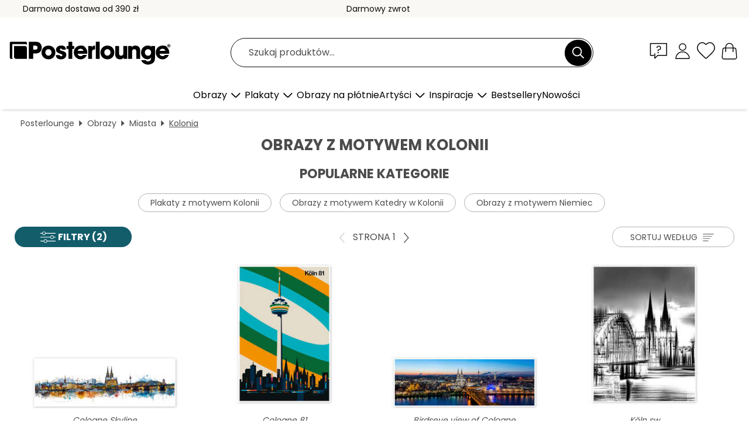

--- FILE ---
content_type: text/html; charset=utf-8
request_url: https://www.posterlounge.pl/obrazy/kolonia/
body_size: 32712
content:
<!DOCTYPE html>
<html lang="pl-PL">
<head>
    <meta charset="UTF-8">
    <style>@media (min-width:768px) and (max-width:991px){.hidden-sm{display:none!important}}@media (min-width:992px) and (max-width:1249px){.hidden-md{display:none!important}}@media (min-width:1250px){.hidden-lg{display:none!important}}</style><noscript><style>.lazyload{display:none!important}noscript>img {display:block;max-width:100%;height:auto}.thumbnail noscript>img {margin-left:auto;margin-right: auto}</style></noscript>
    <link rel="preconnect" href="https://media.posterlounge.com"><link rel="preconnect" href="https://cdn.posterlounge.com">
    
    <link rel="preload" href="https://www.posterlounge.pl/plugin/extern/bootstrap/fonts/glyphicons-halflings-regular.woff2" as="font" type="font/woff2" crossorigin="anonymous" /><link rel="preload" href="https://cdn.posterlounge.com/plugin/extern/bootstrap/js/includesFix.js" as="script" /><link rel="preload" href="https://www.posterlounge.pl/plugin/extern/bootstrap/css/bootstrap.min.css" as="style" /><link rel="preload" href="https://cdn.posterlounge.com/plugin/extern/bootstrap/css/bootstrap-ms.css" as="style" /><link rel="preload" href="https://cdn.posterlounge.com/plugin/extern/bootstrap/js/bootstrap.min.js" as="script" /><link rel="preload" href="https://cdn.posterlounge.com/plugin/extern/bootstrapdialog/css/bootstrap-dialog.min.css" as="style" /><link rel="preload" href="https://cdn.posterlounge.com/plugin/extern/bootstrapdialog/js/bootstrap-dialog.min.js" as="script" /><link rel="preload" href="https://cdn.posterlounge.com/plugin/extern/lazysizes/css/custom-lazy-styles.min.css" as="style" /><link rel="preload" href="https://cdn.posterlounge.com/plugin/extern/flags/css/style.min.css" as="style" /><link rel="preload" href="https://www.posterlounge.pl/css/5d2f15f95ccbe1269820a602a74783af.css" as="style" /><link rel="preload" href="https://www.posterlounge.pl/controller/shop/main/webfonts.css?version=250916" as="style" />

    <title>Obrazy z motywem Kolonii | Posterlounge</title>
    <meta name="description" content="Zamów teraz obrazy z Kolonią i zyskaj: ✔ najwyższą jakość w dobrej cenie ✔ duży wybór produktów do każdego stylu wnętrz ✔ duży wybór rozmiarów">
    <meta name="viewport" content="width=device-width, initial-scale=1">

    
        <meta name="robots" content="INDEX, FOLLOW, NOODP, NOYDIR">

                                                                                                                                        <link rel="canonical" href="https://www.posterlounge.pl/obrazy/kolonia/">
                
                    <link rel="alternate" hreflang="de-DE" href="https://www.posterlounge.de/wandbilder/koeln/">
                <link rel="alternate" hreflang="de-AT" href="https://www.posterlounge.at/wandbilder/koeln/">
                <link rel="alternate" hreflang="de-CH" href="https://www.posterlounge.ch/wandbilder/koeln/">
                <link rel="alternate" hreflang="en-GB" href="https://www.posterlounge.co.uk/wall-art/cologne/">
                <link rel="alternate" hreflang="en-IE" href="https://www.posterlounge.ie/wall-art/cologne/">
                <link rel="alternate" hreflang="fr-FR" href="https://www.posterlounge.fr/tableaux/cologne/">
                <link rel="alternate" hreflang="fr-BE" href="https://www.posterlounge.be/tableaux/cologne/">
                <link rel="alternate" hreflang="es-ES" href="https://www.posterlounge.es/cuadros/colonia/">
                <link rel="alternate" hreflang="it-IT" href="https://www.posterlounge.it/quadri/colonia/">
                <link rel="alternate" hreflang="nl-NL" href="https://www.posterlounge.nl/wanddecoratie/keulen/">
                <link rel="alternate" hreflang="pt-PT" href="https://www.posterlounge.pt/quadros/colonia/">
                <link rel="alternate" hreflang="da-DK" href="https://www.posterlounge.dk/vaegdekoration/koeln/">
                <link rel="alternate" hreflang="no-NO" href="https://www.posterlounge.no/veggbilder/koeln/">
                <link rel="alternate" hreflang="sv-SE" href="https://www.posterlounge.se/tavlor/koln/">
                <link rel="alternate" hreflang="fi-FI" href="https://www.posterlounge.fi/taulut/koln/">
                <link rel="alternate" hreflang="pl-PL" href="https://www.posterlounge.pl/obrazy/kolonia/">
                <link rel="alternate" hreflang="x-default" href="https://www.posterlounge.com/wall-art/cologne/">
                
        <meta property="og:type" content="website">
    <meta property="og:url" content="https://www.posterlounge.pl/obrazy/kolonia/">
    <meta property="og:title" content="Obrazy z motywem Kolonii | Posterlounge">
    <meta property="og:description" content="Zamów teraz obrazy z Kolonią i zyskaj: ✔ najwyższą jakość w dobrej cenie ✔ duży wybór produktów do każdego stylu wnętrz ✔ duży wybór rozmiarów">
        <meta property="og:image" content="https://media.posterlounge.com/img/products/770000/762954/762954_poster_m.jpg">
    <meta name="thumbnail" content="https://media.posterlounge.com/img/products/770000/762954/762954_poster_m.jpg">
        <meta property="og:image" content="https://media.posterlounge.com/img/products/750000/745472/745472_poster_m.jpg">
    <meta name="thumbnail" content="https://media.posterlounge.com/img/products/750000/745472/745472_poster_m.jpg">
        <meta property="og:image" content="https://media.posterlounge.com/img/products/320000/317432/317432_poster_m.jpg">
    <meta name="thumbnail" content="https://media.posterlounge.com/img/products/320000/317432/317432_poster_m.jpg">
        <meta property="og:image" content="https://media.posterlounge.com/img/products/240000/236354/236354_poster_m.jpg">
    <meta name="thumbnail" content="https://media.posterlounge.com/img/products/240000/236354/236354_poster_m.jpg">
        <meta property="og:image" content="https://media.posterlounge.com/img/products/690000/683857/683857_poster_m.jpg">
    <meta name="thumbnail" content="https://media.posterlounge.com/img/products/690000/683857/683857_poster_m.jpg">
        <meta property="og:image" content="https://media.posterlounge.com/img/products/730000/724785/724785_poster_m.jpg">
    <meta name="thumbnail" content="https://media.posterlounge.com/img/products/730000/724785/724785_poster_m.jpg">
        <meta property="og:image" content="https://media.posterlounge.com/img/products/590000/581543/581543_poster_m.jpg">
    <meta name="thumbnail" content="https://media.posterlounge.com/img/products/590000/581543/581543_poster_m.jpg">
        <meta property="og:image" content="https://media.posterlounge.com/img/products/760000/755885/755885_poster_m.jpg">
    <meta name="thumbnail" content="https://media.posterlounge.com/img/products/760000/755885/755885_poster_m.jpg">
        <meta property="og:image" content="https://media.posterlounge.com/img/products/700000/694177/694177_poster_m.jpg">
    <meta name="thumbnail" content="https://media.posterlounge.com/img/products/700000/694177/694177_poster_m.jpg">
    
    <meta name="verify-v1" content="jsXi8zb7H6gcVbAXgm12JAChcd/3kQ5ZV0vGluy355s=">
    <meta name="p:domain_verify" content="2e6c603011a49bb49e22d0da3c726e2c">
    <meta name="msvalidate.01" content="0BEB495C0C44DA08B94EFD62E15B0E16">

    <meta name="apple-mobile-web-app-title" content="Posterlounge">
    <meta name="application-name" content="Posterlounge">
    <link rel="shortcut icon" type="image/x-icon" href="https://cdn.posterlounge.com/controller/shop/main/img/logo-icon.ico">
    <link rel="icon" type="image/svg+xml" href="https://cdn.posterlounge.com/controller/shop/main/img/logo-icon.svg">
    <link rel="icon" type="image/png" href="https://cdn.posterlounge.com/controller/shop/main/img/logo-icon-256px.png">
    <link rel="apple-touch-icon" href="https://cdn.posterlounge.com/controller/shop/main/img/apple-touch-icon-precomposed.png"
          sizes="180x180">

    <script type="text/javascript" src="https://cdn.posterlounge.com/plugin/extern/bootstrap/js/includesFix.js"></script><link rel="stylesheet" href="https://www.posterlounge.pl/plugin/extern/bootstrap/css/bootstrap.min.css" type="text/css" /><link rel="stylesheet" href="https://cdn.posterlounge.com/plugin/extern/bootstrap/css/bootstrap-ms.css" type="text/css" /><link rel="stylesheet" href="https://cdn.posterlounge.com/plugin/extern/bootstrapdialog/css/bootstrap-dialog.min.css" type="text/css" /><link rel="stylesheet" href="https://cdn.posterlounge.com/plugin/extern/lazysizes/css/custom-lazy-styles.min.css?version=240620" type="text/css"/><link rel="stylesheet" href="https://cdn.posterlounge.com/plugin/extern/flags/css/style.min.css" type="text/css" /><link rel="stylesheet" href="https://www.posterlounge.pl/css/5d2f15f95ccbe1269820a602a74783af.css" type="text/css" /><link rel="stylesheet" href="https://www.posterlounge.pl/controller/shop/main/webfonts.css?version=250916" type="text/css" />
    <script>
				
				function initGTM()
				{
					(function(w,d,s,l,i){w[l]=w[l]||[];w[l].push({'gtm.start':new Date().getTime(),event:'gtm.js'});var f=d.getElementsByTagName(s)[0],j=d.createElement(s),dl=l!='dataLayer'?'&l='+l:'';j.async=true;j.src='https://gtm.posterlounge.pl/gtm.js?id='+i+dl;f.parentNode.insertBefore(j,f);})(window,document,'script','dataLayer','GTM-KCWWWHL');
				}

				function getClientLayer()
				{
					
					dataLayer.push({ "event": "view_item_list", "ecommerce": { "item_list_name": "Kolonia", "currency": "PLN", "items": [{ "id": "762954", "name": "762954 - Cologne Skyline","brand": "Peter Roder","quantity": 1, "price": "63.95", "currency": "PLN", "index": 1 },{ "id": "745472", "name": "745472 - Cologne 81","brand": "Bo Lundberg","quantity": 1, "price": "33.95", "currency": "PLN", "index": 2 },{ "id": "317432", "name": "317432 - Birdseye view of Cologne","brand": "euregiophoto","quantity": 1, "price": "63.95", "currency": "PLN", "index": 3 },{ "id": "236354", "name": "236354 - Köln sw","brand": "Städtecollagen","quantity": 1, "price": "33.95", "currency": "PLN", "index": 4 },{ "id": "683857", "name": "683857 - Cologne, the arrival of a post","brand": "Joseph Mallord William Turner","quantity": 1, "price": "33.95", "currency": "PLN", "index": 5 },{ "id": "724785", "name": "724785 - Cologne Central Station, Inter","brand": "Stefan Ziese","quantity": 1, "price": "34.95", "currency": "PLN", "index": 6 },{ "id": "581543", "name": "581543 - Panorama of the Cologne skylin","brand": "rclassen","quantity": 1, "price": "63.95", "currency": "PLN", "index": 7 },{ "id": "755885", "name": "755885 - Regional Train Entering Cologn","brand": "Posterlounge","quantity": 1, "price": "34.95", "currency": "PLN", "index": 8 },{ "id": "694177", "name": "694177 - Cologne","brand": "Katinka Reinke","quantity": 1, "price": "33.95", "currency": "PLN", "index": 9 },{ "id": "608061", "name": "608061 - Cologne Classics","brand": "Achim Thomae","quantity": 1, "price": "33.95", "currency": "PLN", "index": 10 },{ "id": "583182", "name": "583182 - Cologne night Skyline black / ","brand": "rclassen","quantity": 1, "price": "54.95", "currency": "PLN", "index": 11 },{ "id": "523258", "name": "523258 - Cologne I","brand": "euregiophoto","quantity": 1, "price": "33.95", "currency": "PLN", "index": 12 },{ "id": "42660", "name": "42660 - Railway Station in Cologne","brand": "Die Farbenflüsterin","quantity": 1, "price": "33.95", "currency": "PLN", "index": 13 },{ "id": "764150", "name": "764150 - Cologne Cathedral in the eveni","brand": "Michael Valjak","quantity": 1, "price": "33.95", "currency": "PLN", "index": 14 },{ "id": "49202", "name": "49202 - Cathedral of Cologne IV","brand": "Vittorio Vitale","quantity": 1, "price": "33.95", "currency": "PLN", "index": 15 },{ "id": "173074", "name": "173074 - Abstract skyline in Cologne, G","brand": "Städtecollagen","quantity": 1, "price": "33.95", "currency": "PLN", "index": 16 },{ "id": "694099", "name": "694099 - City view of Cologne in summer","brand": "Jan Christopher Becke","quantity": 1, "price": "33.95", "currency": "PLN", "index": 17 },{ "id": "755881", "name": "755881 - ICE at Cologne Central Station","brand": "Posterlounge","quantity": 1, "price": "34.95", "currency": "PLN", "index": 18 },{ "id": "725716", "name": "725716 - City map of Cologne","brand": "44spaces","quantity": 1, "price": "33.95", "currency": "PLN", "index": 19 },{ "id": "689329", "name": "689329 - Cologne Germany Map","brand": "Main Street Maps","quantity": 1, "price": "33.95", "currency": "PLN", "index": 20 },{ "id": "616617", "name": "616617 - Lighted Cathedral with Rhine a","brand": "Posterlounge","quantity": 1, "price": "33.95", "currency": "PLN", "index": 21 },{ "id": "581533", "name": "581533 - Blood moon shines over Cologne","brand": "rclassen","quantity": 1, "price": "33.95", "currency": "PLN", "index": 22 },{ "id": "693790", "name": "693790 - Cologne Cathedral black-and-wh","brand": "Michael Valjak","quantity": 1, "price": "33.95", "currency": "PLN", "index": 23 },{ "id": "678780", "name": "678780 - Cologne Skyline Cologne Cathed","brand": "Peter Roder","quantity": 1, "price": "33.95", "currency": "PLN", "index": 24 },{ "id": "660028", "name": "660028 - Cologne at night, black and wh","brand": "Michael Valjak","quantity": 1, "price": "33.95", "currency": "PLN", "index": 25 },{ "id": "583961", "name": "583961 - Starry Night in Cologne - Van ","brand": "M. Bleichner","quantity": 1, "price": "54.95", "currency": "PLN", "index": 26 },{ "id": "555851", "name": "555851 - Cologne on the Rhine-shore","brand": "rclassen","quantity": 1, "price": "33.95", "currency": "PLN", "index": 27 },{ "id": "581507", "name": "581507 - Cologne Cathedral (Cathedral o","brand": "rclassen","quantity": 1, "price": "33.95", "currency": "PLN", "index": 28 },{ "id": "722712", "name": "722712 - Widok na Kolonie o zachodzie s","brand": "Michael Valjak","quantity": 1, "price": "33.95", "currency": "PLN", "index": 29 },{ "id": "659836", "name": "659836 - Magnificent Cologne black and ","brand": "Michael Valjak","quantity": 1, "price": "54.95", "currency": "PLN", "index": 30 },{ "id": "555961", "name": "555961 - Cologne black and white","brand": "rclassen","quantity": 1, "price": "33.95", "currency": "PLN", "index": 31 },{ "id": "696164", "name": "696164 - Sunset over Cologne","brand": "Martin Wasilewski","quantity": 1, "price": "33.95", "currency": "PLN", "index": 32 },{ "id": "616711", "name": "616711 - Sunset behind the Cologne Cath","brand": "Posterlounge","quantity": 1, "price": "33.95", "currency": "PLN", "index": 33 },{ "id": "756374", "name": "756374 - Cologne Cathedral and Hohenzol","brand": "Jan Christopher Becke","quantity": 1, "price": "33.95", "currency": "PLN", "index": 34 },{ "id": "581509", "name": "581509 - Cologne Cathedral and Hohenzol","brand": "rclassen","quantity": 1, "price": "33.95", "currency": "PLN", "index": 35 },{ "id": "616687", "name": "616687 - Overlooking the historic cente","brand": "Posterlounge","quantity": 1, "price": "33.95", "currency": "PLN", "index": 36 },{ "id": "656246", "name": "656246 - Cologne Skyline Cologne Cathed","brand": "Peter Roder","quantity": 1, "price": "33.95", "currency": "PLN", "index": 37 },{ "id": "756375", "name": "756375 - Cologne Panorama","brand": "Jan Christopher Becke","quantity": 1, "price": "63.95", "currency": "PLN", "index": 38 },{ "id": "616673", "name": "616673 - Colorful Cologne skyline at ni","brand": "Posterlounge","quantity": 1, "price": "54.95", "currency": "PLN", "index": 39 },{ "id": "578705", "name": "578705 - Köln Skyline","brand": "euregiophoto","quantity": 1, "price": "33.95", "currency": "PLN", "index": 40 },{ "id": "616725", "name": "616725 - A panoramic view of cologne at","brand": "Posterlounge","quantity": 1, "price": "63.95", "currency": "PLN", "index": 41 },{ "id": "581532", "name": "581532 - Cologne Night skyline panorama","brand": "rclassen","quantity": 1, "price": "63.95", "currency": "PLN", "index": 42 },{ "id": "556546", "name": "556546 - Crane Houses in Cologne","brand": "Michael Valjak","quantity": 1, "price": "33.95", "currency": "PLN", "index": 43 },{ "id": "778042", "name": "778042 - Cologne - Hohenzollern Bridge ","brand": "Thomas Klee","quantity": 1, "price": "33.95", "currency": "PLN", "index": 44 },{ "id": "692962", "name": "692962 - City map of Cologne","brand": "44spaces","quantity": 1, "price": "33.95", "currency": "PLN", "index": 45 },{ "id": "320690", "name": "320690 - Rheinauhafen Cologne","brand": "euregiophoto","quantity": 1, "price": "33.95", "currency": "PLN", "index": 46 },{ "id": "704835", "name": "704835 - Cologne in the evening","brand": "Michael Valjak","quantity": 1, "price": "33.95", "currency": "PLN", "index": 47 },{ "id": "697349", "name": "697349 - Cologne skyline at dusk, Germa","brand": "Matteo Colombo","quantity": 1, "price": "56.95", "currency": "PLN", "index": 48 },{ "id": "177520", "name": "177520 - Cologne 2","brand": "Städtecollagen","quantity": 1, "price": "33.95", "currency": "PLN", "index": 49 },{ "id": "747668", "name": "747668 - Cologne in the evening, illumi","brand": "Jan Christopher Becke","quantity": 1, "price": "33.95", "currency": "PLN", "index": 50 },{ "id": "694096", "name": "694096 - Cologne Rheinufer with cathedr","brand": "Jan Christopher Becke","quantity": 1, "price": "63.95", "currency": "PLN", "index": 51 },{ "id": "758836", "name": "758836 - Cologne Skyline","brand": "44spaces","quantity": 1, "price": "33.95", "currency": "PLN", "index": 52 },{ "id": "229674", "name": "229674 - COLOGNE 07","brand": "Tom Uhlenberg","quantity": 1, "price": "33.95", "currency": "PLN", "index": 53 },{ "id": "608067", "name": "608067 - Cityscape Cologne Germany","brand": "Achim Thomae","quantity": 1, "price": "33.95", "currency": "PLN", "index": 54 },{ "id": "693964", "name": "693964 - Cologne Skyline Silhouette Imp","brand": "M. Bleichner","quantity": 1, "price": "33.95", "currency": "PLN", "index": 55 },{ "id": "693789", "name": "693789 - Hohenzollern Bridge and Cologn","brand": "Michael Valjak","quantity": 1, "price": "33.95", "currency": "PLN", "index": 56 },{ "id": "704915", "name": "704915 - Cologne 1650","brand": "Matthäus Merian","quantity": 1, "price": "34.95", "currency": "PLN", "index": 57 },{ "id": "755967", "name": "755967 - Cologne Cityscape","brand": "nobelart","quantity": 1, "price": "33.95", "currency": "PLN", "index": 58 },{ "id": "722877", "name": "722877 - Cologne city map gold","brand": "Artbase79","quantity": 1, "price": "33.95", "currency": "PLN", "index": 59 },{ "id": "763966", "name": "763966 - The Hohenzollern Bridge and Co","brand": "Andrea Schuh","quantity": 1, "price": "34.95", "currency": "PLN", "index": 60 }] }, "pin" : { "items": [{"product_id":"762954","product_price":"63.95","product_category":"Kolonia"},{"product_id":"745472","product_price":"33.95","product_category":"Kolonia"},{"product_id":"317432","product_price":"63.95","product_category":"Kolonia"},{"product_id":"236354","product_price":"33.95","product_category":"Kolonia"},{"product_id":"683857","product_price":"33.95","product_category":"Kolonia"},{"product_id":"724785","product_price":"34.95","product_category":"Kolonia"},{"product_id":"581543","product_price":"63.95","product_category":"Kolonia"},{"product_id":"755885","product_price":"34.95","product_category":"Kolonia"},{"product_id":"694177","product_price":"33.95","product_category":"Kolonia"},{"product_id":"608061","product_price":"33.95","product_category":"Kolonia"},{"product_id":"583182","product_price":"54.95","product_category":"Kolonia"},{"product_id":"523258","product_price":"33.95","product_category":"Kolonia"},{"product_id":"42660","product_price":"33.95","product_category":"Kolonia"},{"product_id":"764150","product_price":"33.95","product_category":"Kolonia"},{"product_id":"49202","product_price":"33.95","product_category":"Kolonia"},{"product_id":"173074","product_price":"33.95","product_category":"Kolonia"},{"product_id":"694099","product_price":"33.95","product_category":"Kolonia"},{"product_id":"755881","product_price":"34.95","product_category":"Kolonia"},{"product_id":"725716","product_price":"33.95","product_category":"Kolonia"},{"product_id":"689329","product_price":"33.95","product_category":"Kolonia"},{"product_id":"616617","product_price":"33.95","product_category":"Kolonia"},{"product_id":"581533","product_price":"33.95","product_category":"Kolonia"},{"product_id":"693790","product_price":"33.95","product_category":"Kolonia"},{"product_id":"678780","product_price":"33.95","product_category":"Kolonia"},{"product_id":"660028","product_price":"33.95","product_category":"Kolonia"},{"product_id":"583961","product_price":"54.95","product_category":"Kolonia"},{"product_id":"555851","product_price":"33.95","product_category":"Kolonia"},{"product_id":"581507","product_price":"33.95","product_category":"Kolonia"},{"product_id":"722712","product_price":"33.95","product_category":"Kolonia"},{"product_id":"659836","product_price":"54.95","product_category":"Kolonia"},{"product_id":"555961","product_price":"33.95","product_category":"Kolonia"},{"product_id":"696164","product_price":"33.95","product_category":"Kolonia"}] }, "meta" : { "item": { "id" : [762954,745472,317432,236354,683857,724785,581543,755885,694177,608061,583182,523258,42660,764150,49202,173074,694099,755881,725716,689329,616617,581533,693790,678780,660028,583961,555851,581507,722712,659836,555961,696164,616711,756374,581509,616687,656246,756375,616673,578705,616725,581532,556546,778042,692962,320690,704835,697349,177520,747668,694096,758836,229674,608067,693964,693789,704915,755967,722877,763966], "name": "Kolonia" } }, "algolia" : { "afterSearch": 1, "userToken": "854f069ae53c455fd51522442e48885f", "userTokenAuth": "", "index": "Posterlounge_pl", "queryId": "743d172dacef4d5623ba884527ab42dd", "items": ["762954","745472","317432","236354","683857","724785","581543","755885","694177","608061","583182","523258","42660","764150","49202","173074","694099","755881","725716","689329","616617","581533","693790","678780","660028","583961","555851","581507","722712","659836","555961","696164","616711","756374","581509","616687","656246","756375","616673","578705","616725","581532","556546","778042","692962","320690","704835","697349","177520","747668","694096","758836","229674","608067","693964","693789","704915","755967","722877","763966"] } });
					dataLayer.push({ecommerce: undefined, pin: undefined, meta: undefined, algolia: undefined, search_term: undefined, klaviyo: undefined});
				}
				
				function getServerLayer()
				{
					$(document).ajaxComplete(function (event, xhr, settings)
					{
					    var call = true;
					    if(typeof settings.url !== 'undefined')
					    {
					        if(settings.url.indexOf('noGTM=1') > 0)
					        {
					            call = false;
					        }
					    }
					    
					    if(call)
					    {
                            $.ajax({
                                type: 'POST',
                                url: 'https://www.posterlounge.pl/plugin/extern/googletagmanager/ajax/get.php',
                                dataType: 'json',
                                global: false,
                                success: function (request)
                                {
                                    if(request != null)
                                    {
                                        if(request.status)
                                        {
                                            if(request.results.jsObjects !== 'undefined')
                                            {
                                                for(x=0;x<request.results.jsObjects.length;x++)
                                                {
                                                    dataLayer.push(JSON.parse(request.results.jsObjects[x]));
                                                }
                                            }
                                        }
                                    }
                                }
                            });
                        }
					});
				}
			
				function initGTMClientId()
				{
					$.ajax({
						type: 'POST',
						url: 'https://www.posterlounge.pl/plugin/extern/googletagmanager/ajax/id.php',
						dataType: 'json',
						global: false,
						success: function (request)
						{
							if(request != null)
							{
								if(request.status)
								{
									if(request.results.id !== 'undefined')
									{
										initGTM();
										
										dataLayer.push({
											'event':		'client_id',
											'client_id':	request.results.id,
											'em_hash':	    request.results.em,
											'portal_id':	request.results.portal,
											'environment':  'production',
											'section' :     'list_view',
											'ip_override':  request.results.ip,
											'user_agent':   request.results.ua,
											'test_dim1':    request.results.test_dim1,
											'test_dim2':    request.results.test_dim2,
											'test_dim3':    request.results.test_dim3,
											'test_algolia': request.results.test_algolia
										});
										
										getClientLayer();
										getServerLayer();
									}
								}
							}
						}
					});
				}
			</script><script>
			
			function getInfos(e,o)
			{   
				var cm = __cmp('getCMPData');
				var analytics = 0;
				if(cm.gdprApplies !== true || cm.vendorConsents.s26 === true)
				{
					analytics = 1;
				}
				
				$.ajax({
					type: 'POST',
					url: 'https://www.posterlounge.pl/plugin/shop/cookiebanner/ajax/state.php',
					dataType: 'json',
					global: false,
					data:{
					  analytics: analytics
					}
				});
				
				if (typeof initGTMClientId == 'function') { 
					initGTMClientId();
				}
			}
		  
			document.addEventListener('DOMContentLoaded', function() 
			{
                let cmp = __cmp('getCMPData');
                if(typeof cmp === 'object' && cmp.cmpDataObject) {
                    getInfos(null, null);
                } else {
                    __cmp('addEventListener',['consent',getInfos,false],null);
                }
				
			});
		</script>

        
    <script type="application/ld+json">
        {
            "@context": "https://schema.org",
            "@type": "WebSite",
            "url": "https://www.posterlounge.pl",
            "potentialAction": {
                "@type": "SearchAction",
                "target": "https://www.posterlounge.pl/szukaj.html?action=search&query={search_term_string}",
                "query-input": "required name=search_term_string"
            }
        }
    </script>
    
    
    
    <script type="application/ld+json">
        {
            "@context": "https://schema.org",
            "@type": "Organization",
            "name": "Posterlounge",
            "url": "https://www.posterlounge.pl",
            "logo": "https://www.posterlounge.pl/controller/shop/main/img/posterlounge-logo.svg",
            "sameAs": [
                "https://www.facebook.com/posterlounge",
                "https://www.pinterest.com/posterlounge/",
                "https://instagram.com/posterlounge/"
            ],
            "contactPoint": [
                {
                    "@type": "ContactPoint",
                    "telephone": "+49-341-33975900",
                    "contactType": "customer service"
                }
            ]
        }
    </script>
    
</head>

<body data-role="page" id="main" data-posterlounge-instant-intensity="500">
<noscript><iframe src="https://gtm.posterlounge.pl/ns.html?id=GTM-KCWWWHL" height="0" width="0" style="display:none;visibility:hidden"></iframe></noscript><script>if(!"gdprAppliesGlobally" in window){window.gdprAppliesGlobally=true}if(!("cmp_id" in window)||window.cmp_id<1){window.cmp_id=0}if(!("cmp_cdid" in window)){window.cmp_cdid="40c693998b1f"}if(!("cmp_params" in window)){window.cmp_params=""}if(!("cmp_host" in window)){window.cmp_host="d.delivery.consentmanager.net"}if(!("cmp_cdn" in window)){window.cmp_cdn="cdn.consentmanager.net"}if(!("cmp_proto" in window)){window.cmp_proto="https:"}if(!("cmp_codesrc" in window)){window.cmp_codesrc="1"}window.cmp_getsupportedLangs=function(){var b=["DE","EN","FR","IT","NO","DA","FI","ES","PT","RO","BG","ET","EL","GA","HR","LV","LT","MT","NL","PL","SV","SK","SL","CS","HU","RU","SR","ZH","TR","UK","AR","BS"];if("cmp_customlanguages" in window){for(var a=0;a<window.cmp_customlanguages.length;a++){b.push(window.cmp_customlanguages[a].l.toUpperCase())}}return b};window.cmp_getRTLLangs=function(){var a=["AR"];if("cmp_customlanguages" in window){for(var b=0;b<window.cmp_customlanguages.length;b++){if("r" in window.cmp_customlanguages[b]&&window.cmp_customlanguages[b].r){a.push(window.cmp_customlanguages[b].l)}}}return a};window.cmp_getlang=function(j){if(typeof(j)!="boolean"){j=true}if(j&&typeof(cmp_getlang.usedlang)=="string"&&cmp_getlang.usedlang!==""){return cmp_getlang.usedlang}var g=window.cmp_getsupportedLangs();var c=[];var f=location.hash;var e=location.search;var a="languages" in navigator?navigator.languages:[];if(f.indexOf("cmplang=")!=-1){c.push(f.substr(f.indexOf("cmplang=")+8,2).toUpperCase())}else{if(e.indexOf("cmplang=")!=-1){c.push(e.substr(e.indexOf("cmplang=")+8,2).toUpperCase())}else{if("cmp_setlang" in window&&window.cmp_setlang!=""){c.push(window.cmp_setlang.toUpperCase())}else{if(a.length>0){for(var d=0;d<a.length;d++){c.push(a[d])}}}}}if("language" in navigator){c.push(navigator.language)}if("userLanguage" in navigator){c.push(navigator.userLanguage)}var h="";for(var d=0;d<c.length;d++){var b=c[d].toUpperCase();if(g.indexOf(b)!=-1){h=b;break}if(b.indexOf("-")!=-1){b=b.substr(0,2)}if(g.indexOf(b)!=-1){h=b;break}}if(h==""&&typeof(cmp_getlang.defaultlang)=="string"&&cmp_getlang.defaultlang!==""){return cmp_getlang.defaultlang}else{if(h==""){h="EN"}}h=h.toUpperCase();return h};(function(){var u=document;var v=u.getElementsByTagName;var h=window;var o="";var b="_en";if("cmp_getlang" in h){o=h.cmp_getlang().toLowerCase();if("cmp_customlanguages" in h){for(var q=0;q<h.cmp_customlanguages.length;q++){if(h.cmp_customlanguages[q].l.toUpperCase()==o.toUpperCase()){o="en";break}}}b="_"+o}function x(i,e){var w="";i+="=";var s=i.length;var d=location;if(d.hash.indexOf(i)!=-1){w=d.hash.substr(d.hash.indexOf(i)+s,9999)}else{if(d.search.indexOf(i)!=-1){w=d.search.substr(d.search.indexOf(i)+s,9999)}else{return e}}if(w.indexOf("&")!=-1){w=w.substr(0,w.indexOf("&"))}return w}var k=("cmp_proto" in h)?h.cmp_proto:"https:";if(k!="http:"&&k!="https:"){k="https:"}var g=("cmp_ref" in h)?h.cmp_ref:location.href;var j=u.createElement("script");j.setAttribute("data-cmp-ab","1");var c=x("cmpdesign","cmp_design" in h?h.cmp_design:"");var f=x("cmpregulationkey","cmp_regulationkey" in h?h.cmp_regulationkey:"");var r=x("cmpgppkey","cmp_gppkey" in h?h.cmp_gppkey:"");var n=x("cmpatt","cmp_att" in h?h.cmp_att:"");j.src=k+"//"+h.cmp_host+"/delivery/cmp.php?"+("cmp_id" in h&&h.cmp_id>0?"id="+h.cmp_id:"")+("cmp_cdid" in h?"&cdid="+h.cmp_cdid:"")+"&h="+encodeURIComponent(g)+(c!=""?"&cmpdesign="+encodeURIComponent(c):"")+(f!=""?"&cmpregulationkey="+encodeURIComponent(f):"")+(r!=""?"&cmpgppkey="+encodeURIComponent(r):"")+(n!=""?"&cmpatt="+encodeURIComponent(n):"")+("cmp_params" in h?"&"+h.cmp_params:"")+(u.cookie.length>0?"&__cmpfcc=1":"")+"&l="+o.toLowerCase()+"&o="+(new Date()).getTime();j.type="text/javascript";j.async=true;if(u.currentScript&&u.currentScript.parentElement){u.currentScript.parentElement.appendChild(j)}else{if(u.body){u.body.appendChild(j)}else{var t=v("body");if(t.length==0){t=v("div")}if(t.length==0){t=v("span")}if(t.length==0){t=v("ins")}if(t.length==0){t=v("script")}if(t.length==0){t=v("head")}if(t.length>0){t[0].appendChild(j)}}}var m="js";var p=x("cmpdebugunminimized","cmpdebugunminimized" in h?h.cmpdebugunminimized:0)>0?"":".min";var a=x("cmpdebugcoverage","cmp_debugcoverage" in h?h.cmp_debugcoverage:"");if(a=="1"){m="instrumented";p=""}var j=u.createElement("script");j.src=k+"//"+h.cmp_cdn+"/delivery/"+m+"/cmp"+b+p+".js";j.type="text/javascript";j.setAttribute("data-cmp-ab","1");j.async=true;if(u.currentScript&&u.currentScript.parentElement){u.currentScript.parentElement.appendChild(j)}else{if(u.body){u.body.appendChild(j)}else{var t=v("body");if(t.length==0){t=v("div")}if(t.length==0){t=v("span")}if(t.length==0){t=v("ins")}if(t.length==0){t=v("script")}if(t.length==0){t=v("head")}if(t.length>0){t[0].appendChild(j)}}}})();window.cmp_addFrame=function(b){if(!window.frames[b]){if(document.body){var a=document.createElement("iframe");a.style.cssText="display:none";if("cmp_cdn" in window&&"cmp_ultrablocking" in window&&window.cmp_ultrablocking>0){a.src="//"+window.cmp_cdn+"/delivery/empty.html"}a.name=b;a.setAttribute("title","Intentionally hidden, please ignore");a.setAttribute("role","none");a.setAttribute("tabindex","-1");document.body.appendChild(a)}else{window.setTimeout(window.cmp_addFrame,10,b)}}};window.cmp_rc=function(h){var b=document.cookie;var f="";var d=0;while(b!=""&&d<100){d++;while(b.substr(0,1)==" "){b=b.substr(1,b.length)}var g=b.substring(0,b.indexOf("="));if(b.indexOf(";")!=-1){var c=b.substring(b.indexOf("=")+1,b.indexOf(";"))}else{var c=b.substr(b.indexOf("=")+1,b.length)}if(h==g){f=c}var e=b.indexOf(";")+1;if(e==0){e=b.length}b=b.substring(e,b.length)}return(f)};window.cmp_stub=function(){var a=arguments;__cmp.a=__cmp.a||[];if(!a.length){return __cmp.a}else{if(a[0]==="ping"){if(a[1]===2){a[2]({gdprApplies:gdprAppliesGlobally,cmpLoaded:false,cmpStatus:"stub",displayStatus:"hidden",apiVersion:"2.2",cmpId:31},true)}else{a[2](false,true)}}else{if(a[0]==="getUSPData"){a[2]({version:1,uspString:window.cmp_rc("")},true)}else{if(a[0]==="getTCData"){__cmp.a.push([].slice.apply(a))}else{if(a[0]==="addEventListener"||a[0]==="removeEventListener"){__cmp.a.push([].slice.apply(a))}else{if(a.length==4&&a[3]===false){a[2]({},false)}else{__cmp.a.push([].slice.apply(a))}}}}}}};window.cmp_gpp_ping=function(){return{gppVersion:"1.0",cmpStatus:"stub",cmpDisplayStatus:"hidden",supportedAPIs:["tcfca","usnat","usca","usva","usco","usut","usct"],cmpId:31}};window.cmp_gppstub=function(){var a=arguments;__gpp.q=__gpp.q||[];if(!a.length){return __gpp.q}var g=a[0];var f=a.length>1?a[1]:null;var e=a.length>2?a[2]:null;if(g==="ping"){return window.cmp_gpp_ping()}else{if(g==="addEventListener"){__gpp.e=__gpp.e||[];if(!("lastId" in __gpp)){__gpp.lastId=0}__gpp.lastId++;var c=__gpp.lastId;__gpp.e.push({id:c,callback:f});return{eventName:"listenerRegistered",listenerId:c,data:true,pingData:window.cmp_gpp_ping()}}else{if(g==="removeEventListener"){var h=false;__gpp.e=__gpp.e||[];for(var d=0;d<__gpp.e.length;d++){if(__gpp.e[d].id==e){__gpp.e[d].splice(d,1);h=true;break}}return{eventName:"listenerRemoved",listenerId:e,data:h,pingData:window.cmp_gpp_ping()}}else{if(g==="getGPPData"){return{sectionId:3,gppVersion:1,sectionList:[],applicableSections:[0],gppString:"",pingData:window.cmp_gpp_ping()}}else{if(g==="hasSection"||g==="getSection"||g==="getField"){return null}else{__gpp.q.push([].slice.apply(a))}}}}}};window.cmp_msghandler=function(d){var a=typeof d.data==="string";try{var c=a?JSON.parse(d.data):d.data}catch(f){var c=null}if(typeof(c)==="object"&&c!==null&&"__cmpCall" in c){var b=c.__cmpCall;window.__cmp(b.command,b.parameter,function(h,g){var e={__cmpReturn:{returnValue:h,success:g,callId:b.callId}};d.source.postMessage(a?JSON.stringify(e):e,"*")})}if(typeof(c)==="object"&&c!==null&&"__uspapiCall" in c){var b=c.__uspapiCall;window.__uspapi(b.command,b.version,function(h,g){var e={__uspapiReturn:{returnValue:h,success:g,callId:b.callId}};d.source.postMessage(a?JSON.stringify(e):e,"*")})}if(typeof(c)==="object"&&c!==null&&"__tcfapiCall" in c){var b=c.__tcfapiCall;window.__tcfapi(b.command,b.version,function(h,g){var e={__tcfapiReturn:{returnValue:h,success:g,callId:b.callId}};d.source.postMessage(a?JSON.stringify(e):e,"*")},b.parameter)}if(typeof(c)==="object"&&c!==null&&"__gppCall" in c){var b=c.__gppCall;window.__gpp(b.command,function(h,g){var e={__gppReturn:{returnValue:h,success:g,callId:b.callId}};d.source.postMessage(a?JSON.stringify(e):e,"*")},"parameter" in b?b.parameter:null,"version" in b?b.version:1)}};window.cmp_setStub=function(a){if(!(a in window)||(typeof(window[a])!=="function"&&typeof(window[a])!=="object"&&(typeof(window[a])==="undefined"||window[a]!==null))){window[a]=window.cmp_stub;window[a].msgHandler=window.cmp_msghandler;window.addEventListener("message",window.cmp_msghandler,false)}};window.cmp_setGppStub=function(a){if(!(a in window)||(typeof(window[a])!=="function"&&typeof(window[a])!=="object"&&(typeof(window[a])==="undefined"||window[a]!==null))){window[a]=window.cmp_gppstub;window[a].msgHandler=window.cmp_msghandler;window.addEventListener("message",window.cmp_msghandler,false)}};window.cmp_addFrame("__cmpLocator");if(!("cmp_disableusp" in window)||!window.cmp_disableusp){window.cmp_addFrame("__uspapiLocator")}if(!("cmp_disabletcf" in window)||!window.cmp_disabletcf){window.cmp_addFrame("__tcfapiLocator")}if(!("cmp_disablegpp" in window)||!window.cmp_disablegpp){window.cmp_addFrame("__gppLocator")}window.cmp_setStub("__cmp");if(!("cmp_disabletcf" in window)||!window.cmp_disabletcf){window.cmp_setStub("__tcfapi")}if(!("cmp_disableusp" in window)||!window.cmp_disableusp){window.cmp_setStub("__uspapi")}if(!("cmp_disablegpp" in window)||!window.cmp_disablegpp){window.cmp_setGppStub("__gpp")};</script>
<div id="side-nav" class="side-nav">
    <!-- Mobile Nav, die den Content nach rechts verschiebt -->
    <div class="mobile-nav-left">
        <div class="mobile-nav-top">
            <div id="close-tab">Zamknij<span></span></div>
            <div id="side-nav-pageNavLogo">
                <a href="https://www.posterlounge.pl" title="Plakaty i obrazy w Posterlounge">&nbsp;</a>
            </div>
            <div id="mn-searchWrapper" class="search-wrapper">
                <form action="https://www.posterlounge.pl/szukaj.html" accept-charset="UTF-8" method="get" name="search" class="pos-rel searchFieldGroup">
                    <input name="action" type="hidden" value="search"/>
                    <div class="input-group">
                        <input
                                name="s_query"
                                id="mn-mainSearchInput"
                                type="text"
                                autocomplete="off"
                                placeholder="Szukaj produktów..."
                                value=""
                                maxlength="250"
                                class="searchField"
                                aria-label="Pole wyszukiwania"
                        />
                        <div class="input-group-btn mega-menu-search-background">
                            <button type="button" class="btn mega-menu-searchBtn" aria-label="Szukaj">&nbsp;</button>
                        </div>
                        <button type="button" class="btn searchClearBtnHeader"></button>
                    </div>
                </form>
            </div>
        </div>
        <nav>
            <div id="mobileNavbar">
                <ul class="nav navbar-nav">
                                                            <li class="has-children">
                                                <span class="nav-headline" role="button" tabindex="0" aria-expanded="false" aria-controls="subchildren-wallart">
                            Obrazy
                            <span class="nav-toggle-btn arrow"></span>
                        </span>
                        <ul class="nav-children" id="subchildren-wallart">
                                                        <li>
                                <a class="nav-headline discoverAll" href="https://www.posterlounge.pl/obrazy/" title="Odkryj wszystko">
                                    <span>Odkryj wszystko</span>
                                </a>
                            </li>
                                                                                                                <li class="nav-subheadline has-children">
                                <span class="nav-headline" role="button" tabindex="0" aria-expanded="false" aria-controls="children-top_products">Produkty
                                    <span class="nav-toggle-btn plus"></span>
                                </span>
                                <ul class="nav-children" id="children-top_products">
                                                                        <li>
                                        <a href="https://www.posterlounge.pl/obrazy/plakaty/" title="Plakaty">
                                            <span>Plakaty</span>
                                        </a>
                                    </li>
                                                                        <li>
                                        <a href="https://www.posterlounge.pl/obrazy/obrazy-na-plotnie/" title="Obrazy na płótnie">
                                            <span>Obrazy na płótnie</span>
                                        </a>
                                    </li>
                                                                        <li>
                                        <a href="https://www.posterlounge.pl/obrazy/obrazy-na-aluminium/" title="Obrazy na aluminium">
                                            <span>Obrazy na aluminium</span>
                                        </a>
                                    </li>
                                                                        <li>
                                        <a href="https://www.posterlounge.pl/obrazy/obrazy-na-szkle-akrylowym/" title="Obrazy na szkle akrylowym">
                                            <span>Obrazy na szkle akrylowym</span>
                                        </a>
                                    </li>
                                                                        <li>
                                        <a href="https://www.posterlounge.pl/obrazy/obrazy-na-drewnie/" title="Obrazy na drewnie">
                                            <span>Obrazy na drewnie</span>
                                        </a>
                                    </li>
                                                                        <li>
                                        <a href="https://www.posterlounge.pl/obrazy/gallery-print/" title="Gallery print">
                                            <span>Gallery print</span>
                                        </a>
                                    </li>
                                                                        <li>
                                        <a href="https://www.posterlounge.pl/obrazy/plakaty-artystyczne-premium/" title="Plakaty artystyczne premium">
                                            <span>Plakaty artystyczne premium</span>
                                        </a>
                                    </li>
                                                                        <li>
                                        <a href="https://www.posterlounge.pl/obrazy/obrazy-na-pcv/" title="Obrazy na PCV">
                                            <span>Obrazy na PCV</span>
                                        </a>
                                    </li>
                                                                        <li>
                                        <a href="https://www.posterlounge.pl/obrazy/naklejki-na-sciane/" title="Naklejki na ścianę">
                                            <span>Naklejki na ścianę</span>
                                        </a>
                                    </li>
                                                                        <li>
                                        <a href="https://www.posterlounge.pl/obrazy/tablice-magnetyczne/" title="Tablice magnetyczne">
                                            <span>Tablice magnetyczne</span>
                                        </a>
                                    </li>
                                                                        <li>
                                        <a href="https://www.posterlounge.pl/obrazy/naklejki-na-drzwi/" title="Naklejki na drzwi">
                                            <span>Naklejki na drzwi</span>
                                        </a>
                                    </li>
                                                                        <li>
                                        <a href="https://www.posterlounge.pl/obrazy/plakaty-na-drzwi/" title="Plakaty na drzwi">
                                            <span>Plakaty na drzwi</span>
                                        </a>
                                    </li>
                                                                        <li>
                                        <a href="https://www.posterlounge.pl/obrazy/plakaty-do-kolorowania/" title="Plakaty do kolorowania">
                                            <span>Plakaty do kolorowania</span>
                                        </a>
                                    </li>
                                                                        <li>
                                        <a href="https://www.posterlounge.pl/obrazy/bony-podarunkowe/" title="Bony podarunkowe">
                                            <span>Bony podarunkowe</span>
                                        </a>
                                    </li>
                                                                        <li>
                                        <a href="https://www.posterlounge.pl/obrazy/kalendarze-scienne/" title="Kalendarze ścienne">
                                            <span>Kalendarze ścienne</span>
                                        </a>
                                    </li>
                                                                    </ul>
                            </li>
                                                                                                                <li class="nav-subheadline has-children">
                                <span class="nav-headline" role="button" tabindex="0" aria-expanded="false" aria-controls="children-popular_art_styles">Popularne style artystyczne
                                    <span class="nav-toggle-btn plus"></span>
                                </span>
                                <ul class="nav-children" id="children-popular_art_styles">
                                                                        <li>
                                        <a href="https://www.posterlounge.pl/obrazy/fowizm/" title="Fowizm">
                                            <span>Fowizm</span>
                                        </a>
                                    </li>
                                                                        <li>
                                        <a href="https://www.posterlounge.pl/obrazy/plakaty/impresjonizm/" title="Impresjonizm">
                                            <span>Impresjonizm</span>
                                        </a>
                                    </li>
                                                                        <li>
                                        <a href="https://www.posterlounge.pl/obrazy/abstrakcjonizm/" title="Abstrakcjonizm">
                                            <span>Abstrakcjonizm</span>
                                        </a>
                                    </li>
                                                                        <li>
                                        <a href="https://www.posterlounge.pl/obrazy/sztuka-azjatycka/" title="Sztuka azjatycka">
                                            <span>Sztuka azjatycka</span>
                                        </a>
                                    </li>
                                                                        <li>
                                        <a href="https://www.posterlounge.pl/obrazy/malarstwo-akwarelowe/" title="Malarstwo akwarelowe">
                                            <span>Malarstwo akwarelowe</span>
                                        </a>
                                    </li>
                                                                        <li>
                                        <a href="https://www.posterlounge.pl/obrazy/mash-up-art/" title="Mash Up Art">
                                            <span>Mash Up Art</span>
                                        </a>
                                    </li>
                                                                        <li>
                                        <a href="https://www.posterlounge.pl/obrazy/surrealizm/" title="Surrealizm">
                                            <span>Surrealizm</span>
                                        </a>
                                    </li>
                                                                        <li>
                                        <a href="https://www.posterlounge.pl/obrazy/bauhaus/" title="Bauhaus">
                                            <span>Bauhaus</span>
                                        </a>
                                    </li>
                                                                        <li>
                                        <a href="https://www.posterlounge.pl/obrazy/sztuka-cyfrowa/" title="Sztuka cyfrowa">
                                            <span>Sztuka cyfrowa</span>
                                        </a>
                                    </li>
                                                                        <li>
                                        <a href="https://www.posterlounge.pl/obrazy/fotografia/" title="Fotografia">
                                            <span>Fotografia</span>
                                        </a>
                                    </li>
                                                                        <li>
                                        <a href="https://www.posterlounge.pl/obrazy/rysunek-i-szkic/" title="Rysunek i szkic">
                                            <span>Rysunek i szkic</span>
                                        </a>
                                    </li>
                                                                    </ul>
                            </li>
                                                                                                                <li class="nav-subheadline has-children">
                                <span class="nav-headline" role="button" tabindex="0" aria-expanded="false" aria-controls="children-popular_rooms">Popularne pomieszczenia
                                    <span class="nav-toggle-btn plus"></span>
                                </span>
                                <ul class="nav-children" id="children-popular_rooms">
                                                                        <li>
                                        <a href="https://www.posterlounge.pl/obrazy/salon/" title="Obrazy do salonu">
                                            <span>Obrazy do salonu</span>
                                        </a>
                                    </li>
                                                                        <li>
                                        <a href="https://www.posterlounge.pl/obrazy/sypialnia/" title="Obrazy do sypialni">
                                            <span>Obrazy do sypialni</span>
                                        </a>
                                    </li>
                                                                        <li>
                                        <a href="https://www.posterlounge.pl/obrazy/kuchnia/" title="Obrazy do kuchni">
                                            <span>Obrazy do kuchni</span>
                                        </a>
                                    </li>
                                                                        <li>
                                        <a href="https://www.posterlounge.pl/obrazy/lazienka/" title="Obrazy do łazienki">
                                            <span>Obrazy do łazienki</span>
                                        </a>
                                    </li>
                                                                        <li>
                                        <a href="https://www.posterlounge.pl/obrazy/pokoj-dzieciecy/" title="Obrazy do pokoju dziecięcego">
                                            <span>Obrazy do pokoju dziecięcego</span>
                                        </a>
                                    </li>
                                                                        <li>
                                        <a href="https://www.posterlounge.pl/obrazy/biuro/" title="Obrazy do biura">
                                            <span>Obrazy do biura</span>
                                        </a>
                                    </li>
                                                                    </ul>
                            </li>
                                                                                                                <li class="nav-subheadline has-children">
                                <span class="nav-headline" role="button" tabindex="0" aria-expanded="false" aria-controls="children-popular_styles">Popularne style aranżacji wnętrz
                                    <span class="nav-toggle-btn plus"></span>
                                </span>
                                <ul class="nav-children" id="children-popular_styles">
                                                                        <li>
                                        <a href="https://www.posterlounge.pl/obrazy/japandi/" title="Japandi">
                                            <span>Japandi</span>
                                        </a>
                                    </li>
                                                                        <li>
                                        <a href="https://www.posterlounge.pl/obrazy/boho/" title="Boho">
                                            <span>Boho</span>
                                        </a>
                                    </li>
                                                                        <li>
                                        <a href="https://www.posterlounge.pl/obrazy/nowoczesny/" title="Nowoczesny">
                                            <span>Nowoczesny</span>
                                        </a>
                                    </li>
                                                                        <li>
                                        <a href="https://www.posterlounge.pl/obrazy/mid-century-modern/" title="Mid-century modern">
                                            <span>Mid-century modern</span>
                                        </a>
                                    </li>
                                                                        <li>
                                        <a href="https://www.posterlounge.pl/obrazy/marynistyczny/" title="Marynistyczny">
                                            <span>Marynistyczny</span>
                                        </a>
                                    </li>
                                                                        <li>
                                        <a href="https://www.posterlounge.pl/obrazy/vintage/" title="Vintage">
                                            <span>Vintage</span>
                                        </a>
                                    </li>
                                                                        <li>
                                        <a href="https://www.posterlounge.pl/obrazy/skandynawski/" title="Skandynawski">
                                            <span>Skandynawski</span>
                                        </a>
                                    </li>
                                                                        <li>
                                        <a href="https://www.posterlounge.pl/obrazy/styl-rustykalny/" title="Styl rustykalny">
                                            <span>Styl rustykalny</span>
                                        </a>
                                    </li>
                                                                        <li>
                                        <a href="https://www.posterlounge.pl/obrazy/minimalistyczny/" title="Minimalistyczny">
                                            <span>Minimalistyczny</span>
                                        </a>
                                    </li>
                                                                    </ul>
                            </li>
                                                                                </ul>
                                            </li>
                                                                                <li class="has-children">
                                                <span class="nav-headline" role="button" tabindex="0" aria-expanded="false" aria-controls="subchildren-poster">
                            Plakaty
                            <span class="nav-toggle-btn arrow"></span>
                        </span>
                        <ul class="nav-children" id="subchildren-poster">
                                                        <li>
                                <a class="nav-headline discoverAll" href="https://www.posterlounge.pl/obrazy/plakaty/" title="Odkryj wszystko">
                                    <span>Odkryj wszystko</span>
                                </a>
                            </li>
                                                                                                                <li class="nav-subheadline has-children">
                                <span class="nav-headline" role="button" tabindex="0" aria-expanded="false" aria-controls="children-top_poster_categories">Popularne kategorie
                                    <span class="nav-toggle-btn plus"></span>
                                </span>
                                <ul class="nav-children" id="children-top_poster_categories">
                                                                        <li>
                                        <a href="https://www.posterlounge.pl/obrazy/plakaty/filmy/" title="Plakaty filmowe">
                                            <span>Plakaty filmowe</span>
                                        </a>
                                    </li>
                                                                        <li>
                                        <a href="https://www.posterlounge.pl/obrazy/plakaty/manga/" title="Plakaty anime">
                                            <span>Plakaty anime</span>
                                        </a>
                                    </li>
                                                                        <li>
                                        <a href="https://www.posterlounge.pl/obrazy/plakaty/zwierzeta/" title="Plakaty ze zwierzętami">
                                            <span>Plakaty ze zwierzętami</span>
                                        </a>
                                    </li>
                                                                        <li>
                                        <a href="https://www.posterlounge.pl/obrazy/plakaty/miasta/" title="Plakaty miast">
                                            <span>Plakaty miast</span>
                                        </a>
                                    </li>
                                                                        <li>
                                        <a href="https://www.posterlounge.pl/obrazy/plakaty/sentencje-i-cytaty/" title="Sentencje i cytaty">
                                            <span>Sentencje i cytaty</span>
                                        </a>
                                    </li>
                                                                        <li>
                                        <a href="https://www.posterlounge.pl/obrazy/plakaty/muzyka-i-taniec/" title="Plakaty muzyczne">
                                            <span>Plakaty muzyczne</span>
                                        </a>
                                    </li>
                                                                        <li>
                                        <a href="https://www.posterlounge.pl/obrazy/plakaty/sport/" title="Plakaty sportowe">
                                            <span>Plakaty sportowe</span>
                                        </a>
                                    </li>
                                                                        <li>
                                        <a href="https://www.posterlounge.pl/obrazy/plakaty/mapy-panstw-i-swiata/" title="Mapy państw i świata">
                                            <span>Mapy państw i świata</span>
                                        </a>
                                    </li>
                                                                        <li>
                                        <a href="https://www.posterlounge.pl/obrazy/plakaty/botanika/" title="Plakaty botaniczne">
                                            <span>Plakaty botaniczne</span>
                                        </a>
                                    </li>
                                                                        <li>
                                        <a href="https://www.posterlounge.pl/obrazy/plakaty/natura/" title="Plakaty przyrodnicze">
                                            <span>Plakaty przyrodnicze</span>
                                        </a>
                                    </li>
                                                                        <li>
                                        <a href="https://www.posterlounge.pl/obrazy/plakaty/achitektura/" title="Plakaty architektoniczne">
                                            <span>Plakaty architektoniczne</span>
                                        </a>
                                    </li>
                                                                        <li>
                                        <a href="https://www.posterlounge.pl/obrazy/plakaty/wiedza-i-nauka/" title="Wiedza i nauka">
                                            <span>Wiedza i nauka</span>
                                        </a>
                                    </li>
                                                                    </ul>
                            </li>
                                                                                                                <li class="nav-subheadline has-children">
                                <span class="nav-headline" role="button" tabindex="0" aria-expanded="false" aria-controls="children-trends_inspiration">Trendy i inspiracje
                                    <span class="nav-toggle-btn plus"></span>
                                </span>
                                <ul class="nav-children" id="children-trends_inspiration">
                                                                        <li>
                                        <a href="https://www.posterlounge.pl/obrazy/plakaty/bauhaus/" title="Plakaty Bauhaus">
                                            <span>Plakaty Bauhaus</span>
                                        </a>
                                    </li>
                                                                        <li>
                                        <a href="https://www.posterlounge.pl/obrazy/plakaty/retro/" title="Plakaty retro">
                                            <span>Plakaty retro</span>
                                        </a>
                                    </li>
                                                                        <li>
                                        <a href="https://www.posterlounge.pl/obrazy/plakaty/japandi/" title="Plakaty w stylu Japandi">
                                            <span>Plakaty w stylu Japandi</span>
                                        </a>
                                    </li>
                                                                        <li>
                                        <a href="https://www.posterlounge.pl/obrazy/plakaty/czarno-bialy/" title="Plakaty czarno-białe">
                                            <span>Plakaty czarno-białe</span>
                                        </a>
                                    </li>
                                                                        <li>
                                        <a href="https://www.posterlounge.pl/obrazy/plakaty/drinki/" title="Plakaty z koktajlami">
                                            <span>Plakaty z koktajlami</span>
                                        </a>
                                    </li>
                                                                        <li>
                                        <a href="https://www.posterlounge.pl/obrazy/plakaty/vintage/" title="Plakaty vintage">
                                            <span>Plakaty vintage</span>
                                        </a>
                                    </li>
                                                                        <li>
                                        <a href="https://www.posterlounge.pl/kolekcje/exhibition-posters.html" title="Plakaty wystawowe">
                                            <span>Plakaty wystawowe</span>
                                        </a>
                                    </li>
                                                                        <li>
                                        <a href="https://www.posterlounge.pl/obrazy/plakaty/kawa/" title="Plakaty z motywem kawy">
                                            <span>Plakaty z motywem kawy</span>
                                        </a>
                                    </li>
                                                                    </ul>
                            </li>
                                                                                                                <li class="nav-subheadline has-children">
                                <span class="nav-headline" role="button" tabindex="0" aria-expanded="false" aria-controls="children-poster_rooms">Popularne pomieszczenia
                                    <span class="nav-toggle-btn plus"></span>
                                </span>
                                <ul class="nav-children" id="children-poster_rooms">
                                                                        <li>
                                        <a href="https://www.posterlounge.pl/obrazy/plakaty/salon/" title="Plakaty do salonu">
                                            <span>Plakaty do salonu</span>
                                        </a>
                                    </li>
                                                                        <li>
                                        <a href="https://www.posterlounge.pl/obrazy/plakaty/kuchnia/" title="Plakaty do kuchni">
                                            <span>Plakaty do kuchni</span>
                                        </a>
                                    </li>
                                                                        <li>
                                        <a href="https://www.posterlounge.pl/obrazy/plakaty/sypialnia/" title="Plakaty do sypialni">
                                            <span>Plakaty do sypialni</span>
                                        </a>
                                    </li>
                                                                        <li>
                                        <a href="https://www.posterlounge.pl/obrazy/plakaty/pokoj-dzieciecy/" title="Plakaty do pokoju dziecięcego">
                                            <span>Plakaty do pokoju dziecięcego</span>
                                        </a>
                                    </li>
                                                                        <li>
                                        <a href="https://www.posterlounge.pl/obrazy/plakaty/biuro/" title="Plakaty do biura">
                                            <span>Plakaty do biura</span>
                                        </a>
                                    </li>
                                                                    </ul>
                            </li>
                                                                                </ul>
                                            </li>
                                                                                <li class="">
                                                <a href="https://www.posterlounge.pl/obrazy/obrazy-na-plotnie/" class="nav-headline" title="Obrazy na płótnie">
                            Obrazy na płótnie
                            <span class="nav-toggle-btn arrow"></span>
                        </a>
                                            </li>
                                                                                <li class="has-children">
                                                <span class="nav-headline" role="button" tabindex="0" aria-expanded="false" aria-controls="subchildren-artist">
                            Artyści
                            <span class="nav-toggle-btn arrow"></span>
                        </span>
                        <ul class="nav-children" id="subchildren-artist">
                                                                                                                <li class="nav-subheadline has-children">
                                <span class="nav-headline" role="button" tabindex="0" aria-expanded="false" aria-controls="children-artistsTop">Popularni artyści
                                    <span class="nav-toggle-btn plus"></span>
                                </span>
                                <ul class="nav-children" id="children-artistsTop">
                                                                        <li>
                                        <a href="https://www.posterlounge.pl/artysci/vincent-van-gogh/" title="Vincent van Gogh">
                                            <span>Vincent van Gogh</span>
                                        </a>
                                    </li>
                                                                        <li>
                                        <a href="https://www.posterlounge.pl/artysci/alfons-mucha/" title="Alfons Mucha">
                                            <span>Alfons Mucha</span>
                                        </a>
                                    </li>
                                                                        <li>
                                        <a href="https://www.posterlounge.pl/artysci/william-morris/" title="William Morris">
                                            <span>William Morris</span>
                                        </a>
                                    </li>
                                                                        <li>
                                        <a href="https://www.posterlounge.pl/artysci/claude-monet/" title="Claude Monet">
                                            <span>Claude Monet</span>
                                        </a>
                                    </li>
                                                                        <li>
                                        <a href="https://www.posterlounge.pl/artysci/frida-kahlo/" title="Frida Kahlo">
                                            <span>Frida Kahlo</span>
                                        </a>
                                    </li>
                                                                        <li>
                                        <a href="https://www.posterlounge.pl/artysci/frank-moth/" title="Frank Moth">
                                            <span>Frank Moth</span>
                                        </a>
                                    </li>
                                                                        <li>
                                        <a href="https://www.posterlounge.pl/artysci/paul-klee/" title="Paul Klee">
                                            <span>Paul Klee</span>
                                        </a>
                                    </li>
                                                                        <li>
                                        <a href="https://www.posterlounge.pl/artysci/gustav-klimt/" title="Gustav Klimt">
                                            <span>Gustav Klimt</span>
                                        </a>
                                    </li>
                                                                        <li>
                                        <a href="https://www.posterlounge.pl/artysci/henri-matisse/" title="Henri Matisse">
                                            <span>Henri Matisse</span>
                                        </a>
                                    </li>
                                                                        <li>
                                        <a href="https://www.posterlounge.pl/artysci/matsumoto-hoji/" title="Matsumoto Hoji">
                                            <span>Matsumoto Hoji</span>
                                        </a>
                                    </li>
                                                                        <li>
                                        <a href="https://www.posterlounge.pl/artysci/catsanddotz/" title="CatsAndDotz">
                                            <span>CatsAndDotz</span>
                                        </a>
                                    </li>
                                                                        <li>
                                        <a href="https://www.posterlounge.pl/artysci/tamara-de-lempicka/" title="Tamara de Lempicka">
                                            <span>Tamara de Lempicka</span>
                                        </a>
                                    </li>
                                                                    </ul>
                            </li>
                                                                                                                <li class="nav-subheadline has-children">
                                <span class="nav-headline" role="button" tabindex="0" aria-expanded="false" aria-controls="children-artistsNew">Najnowsi artyści
                                    <span class="nav-toggle-btn plus"></span>
                                </span>
                                <ul class="nav-children" id="children-artistsNew">
                                                                        <li>
                                        <a href="https://www.posterlounge.pl/artysci/branka-kodzoman/" title="Branka Kodžoman">
                                            <span>Branka Kodžoman</span>
                                        </a>
                                    </li>
                                                                        <li>
                                        <a href="https://www.posterlounge.pl/artysci/raoul-dufy/" title="Raoul Dufy">
                                            <span>Raoul Dufy</span>
                                        </a>
                                    </li>
                                                                        <li>
                                        <a href="https://www.posterlounge.pl/artysci/eduard-warkentin/" title="Eduard Warkentin">
                                            <span>Eduard Warkentin</span>
                                        </a>
                                    </li>
                                                                        <li>
                                        <a href="https://www.posterlounge.pl/artysci/urchin-bay/" title="Urchin Bay">
                                            <span>Urchin Bay</span>
                                        </a>
                                    </li>
                                                                        <li>
                                        <a href="https://www.posterlounge.pl/artysci/annick/" title="Annick">
                                            <span>Annick</span>
                                        </a>
                                    </li>
                                                                        <li>
                                        <a href="https://www.posterlounge.pl/artysci/thingdesign/" title="ThingDesign">
                                            <span>ThingDesign</span>
                                        </a>
                                    </li>
                                                                        <li>
                                        <a href="https://www.posterlounge.pl/artysci/artsy-sesta/" title="Artsy Sesta">
                                            <span>Artsy Sesta</span>
                                        </a>
                                    </li>
                                                                        <li>
                                        <a href="https://www.posterlounge.pl/artysci/adriano-oliveira/" title="Adriano Oliveira">
                                            <span>Adriano Oliveira</span>
                                        </a>
                                    </li>
                                                                        <li>
                                        <a href="https://www.posterlounge.pl/artysci/lucas-tiefenthaler/" title="Lucas Tiefenthaler">
                                            <span>Lucas Tiefenthaler</span>
                                        </a>
                                    </li>
                                                                        <li>
                                        <a href="https://www.posterlounge.pl/artysci/petra-meikle/" title="Petra Meikle">
                                            <span>Petra Meikle</span>
                                        </a>
                                    </li>
                                                                    </ul>
                            </li>
                                                                                                                <li class="nav-subheadline has-children">
                                <span class="nav-headline" role="button" tabindex="0" aria-expanded="false" aria-controls="children-artists_collection">Kolekcje artystów
                                    <span class="nav-toggle-btn plus"></span>
                                </span>
                                <ul class="nav-children" id="children-artists_collection">
                                                                        <li>
                                        <a href="https://www.posterlounge.pl/the-colourful-crew/" title="The Colourful Crew">
                                            <span>The Colourful Crew</span>
                                        </a>
                                    </li>
                                                                        <li>
                                        <a href="https://www.posterlounge.pl/the-fun-makers/" title="The Fun Makers">
                                            <span>The Fun Makers</span>
                                        </a>
                                    </li>
                                                                        <li>
                                        <a href="https://www.posterlounge.pl/the-animal-lovers/" title="The Animal Lovers">
                                            <span>The Animal Lovers</span>
                                        </a>
                                    </li>
                                                                        <li>
                                        <a href="https://www.posterlounge.pl/the-ai-specialists/" title="The AI Specialists">
                                            <span>The AI Specialists</span>
                                        </a>
                                    </li>
                                                                        <li>
                                        <a href="https://www.posterlounge.pl/the-collage-crafters/" title="The Collage Crafters">
                                            <span>The Collage Crafters</span>
                                        </a>
                                    </li>
                                                                        <li>
                                        <a href="https://www.posterlounge.pl/the-world-travellers/" title="The World Travellers">
                                            <span>The World Travellers</span>
                                        </a>
                                    </li>
                                                                        <li>
                                        <a href="https://www.posterlounge.pl/the-retro-designers/" title="The Retro Designers">
                                            <span>The Retro Designers</span>
                                        </a>
                                    </li>
                                                                        <li>
                                        <a href="https://www.posterlounge.pl/the-nature-lovers/" title="The Nature Lovers">
                                            <span>The Nature Lovers</span>
                                        </a>
                                    </li>
                                                                        <li>
                                        <a href="https://www.posterlounge.pl/the-sports-maniacs/" title="The Sports Maniacs">
                                            <span>The Sports Maniacs</span>
                                        </a>
                                    </li>
                                                                        <li>
                                        <a href="https://www.posterlounge.pl/the-hilarious-paintings/" title="The Hilarious Paintings">
                                            <span>The Hilarious Paintings</span>
                                        </a>
                                    </li>
                                                                        <li>
                                        <a href="https://www.posterlounge.pl/the-minimalists/" title="The Minimalists">
                                            <span>The Minimalists</span>
                                        </a>
                                    </li>
                                                                    </ul>
                            </li>
                                                                                </ul>
                                            </li>
                                                                                <li class="has-children">
                                                <span class="nav-headline" role="button" tabindex="0" aria-expanded="false" aria-controls="subchildren-inspiration">
                            Inspiracje
                            <span class="nav-toggle-btn arrow"></span>
                        </span>
                        <ul class="nav-children" id="subchildren-inspiration">
                                                                                                                <li class="nav-subheadline has-children">
                                <span class="nav-headline" role="button" tabindex="0" aria-expanded="false" aria-controls="children-poster_colors">Popularne kolory
                                    <span class="nav-toggle-btn plus"></span>
                                </span>
                                <ul class="nav-children" id="children-poster_colors">
                                                                        <li>
                                        <a href="https://www.posterlounge.pl/obrazy/bezowy/" title="Obrazy beżowe">
                                            <span>Obrazy beżowe</span>
                                        </a>
                                    </li>
                                                                        <li>
                                        <a href="https://www.posterlounge.pl/obrazy/pomaranczowy/" title="Obrazy pomarańczowe">
                                            <span>Obrazy pomarańczowe</span>
                                        </a>
                                    </li>
                                                                        <li>
                                        <a href="https://www.posterlounge.pl/obrazy/pastelowy/" title="Obrazy w pastelowych kolorach">
                                            <span>Obrazy w pastelowych kolorach</span>
                                        </a>
                                    </li>
                                                                        <li>
                                        <a href="https://www.posterlounge.pl/obrazy/rozany/" title="Obrazy różowe">
                                            <span>Obrazy różowe</span>
                                        </a>
                                    </li>
                                                                        <li>
                                        <a href="https://www.posterlounge.pl/obrazy/czarno-bialy/" title="Obrazy czarno-białe">
                                            <span>Obrazy czarno-białe</span>
                                        </a>
                                    </li>
                                                                        <li>
                                        <a href="https://www.posterlounge.pl/obrazy/zielony/" title="Obrazy zielone">
                                            <span>Obrazy zielone</span>
                                        </a>
                                    </li>
                                                                        <li>
                                        <a href="https://www.posterlounge.pl/obrazy/czerwony/" title="Obrazy czerwone">
                                            <span>Obrazy czerwone</span>
                                        </a>
                                    </li>
                                                                        <li>
                                        <a href="https://www.posterlounge.pl/obrazy/niebieski/" title="Obrazy niebieskie">
                                            <span>Obrazy niebieskie</span>
                                        </a>
                                    </li>
                                                                    </ul>
                            </li>
                                                                                                                <li class="nav-subheadline has-children">
                                <span class="nav-headline" role="button" tabindex="0" aria-expanded="false" aria-controls="children-top_collections">Najlepsze kolekcje
                                    <span class="nav-toggle-btn plus"></span>
                                </span>
                                <ul class="nav-children" id="children-top_collections">
                                                                        <li>
                                        <a href="https://www.posterlounge.pl/the-great-women-artists/" title="The Great Women Artists">
                                            <span>The Great Women Artists</span>
                                        </a>
                                    </li>
                                                                        <li>
                                        <a href="https://www.posterlounge.pl/matisse-and-beyond/" title="Matisse & Beyond">
                                            <span>Matisse & Beyond</span>
                                        </a>
                                    </li>
                                                                        <li>
                                        <a href="https://www.posterlounge.pl/minimal-still-life/" title="Minimal Still Life">
                                            <span>Minimal Still Life</span>
                                        </a>
                                    </li>
                                                                        <li>
                                        <a href="https://www.posterlounge.pl/obrazy/pomysl-na-prezent/" title="Pomysł na prezent">
                                            <span>Pomysł na prezent</span>
                                        </a>
                                    </li>
                                                                        <li>
                                        <a href="https://www.posterlounge.pl/obrazy/food-culture/" title="Food Culture">
                                            <span>Food Culture</span>
                                        </a>
                                    </li>
                                                                    </ul>
                            </li>
                                                                                </ul>
                                            </li>
                                                                                <li class="">
                                                <a href="https://www.posterlounge.pl/bestsellery/" class="nav-headline" title="Bestsellery">
                            Bestsellery
                            <span class="nav-toggle-btn arrow"></span>
                        </a>
                                            </li>
                                                                                <li class="">
                                                <a href="https://www.posterlounge.pl/nowosci/" class="nav-headline" title="Nowości">
                            Nowości
                            <span class="nav-toggle-btn arrow"></span>
                        </a>
                                            </li>
                                                                                                                                        </ul>
            </div>
        </nav>
    </div>
    <div id="mobile-navbar-footer">
        <div id="mobile-navbar-help">
            <span class="mob-support"></span>
            <span class="help-label">Pomoc i obsługa klienta</span>
            <span id="help-toggle" class="icon-down"></span>
        </div>

        <div id="mobile-help-panel">
            <div class="help-popup-content">
                <div class="help-links">
                                        <a href="https://www.posterlounge.pl/pomoc/" class="help-link uppercase">Informacje dla klienta<span class="popup-vector"></span></a>
                </div>
                <div class="help-contact">
                    <span class="support-image"></span>
                    <p>Napisz do nas:<br>
                        <a class="mail" href="mailto:pomoc@posterlounge.pl">pomoc@posterlounge.pl</a>
                    </p>
                </div>
            </div>
        </div>
        <div id="mobile-navbar-btn-box">
                                    <a class="mobile-navbar-btn" href="https://www.posterlounge.pl/moje-konto.html" title="Moje konto">
                <span id="mob-account"></span>
                <span>Moje konto</span>
            </a>
                        
                        <a class="mobile-navbar-btn pos-rel" href="https://www.posterlounge.pl/lista-zyczen.html" title="Lista życzeń">
                <span id="mob-wishlist"></span>
                <span>Lista życzeń</span>
                <span class="pageNavWishlistCount pageNavBubble" style="display:none;"> 0</span>
            </a>
                    </div>
    </div>
</div>
<div class="mobile-nav-overlay"></div>
<div id="supportPopup" class="support-popup hidden" aria-hidden="true" role="dialog">
    <div class="popup-arrow"></div>
    <button class="popup-close" aria-label="Zamknij"></button>

    <div class="popup-header">
        <span class="mob-support"></span>
        <span class="help-label">Pomoc i obsługa klienta</span>
    </div>

    <div class="help-popup-content">
        <div class="help-links">
                        <a href="https://www.posterlounge.pl/pomoc/" class="help-link uppercase">Informacje dla klienta<span class="popup-vector"></span></a>
        </div>
        <div class="help-contact">
            <span class="support-image"></span>
            <p>Napisz do nas:<br>
                <a class="mail" href="mailto:pomoc@posterlounge.pl">pomoc@posterlounge.pl</a>
            </p>
        </div>
    </div>
</div>
<div id="header-placeholder"></div>
<div id="headerWrapper">
        <!-- Navigation für SM, MS und XS -->
    <nav class="mobile-top-nav hidden-lg hidden-md">
        <div id="containerBanner">
            <div class="banner-item transPlugin"><div tabindex="-1" class="trustpilot-widget" data-locale="pl-PL" data-template-id="5419b732fbfb950b10de65e5" data-businessunit-id="6554b0f780b53e0f703ce23f" data-style-height="24px" data-style-width="320px" data-theme="light" data-font-family="Open Sans" data-text-color="#4C4C4C" data-stars="4,5">
</div></div>
            <div class="banner-item">Darmowa dostawa od 390 zł</div>
            <div class="banner-item">Darmowy zwrot</div>
        </div>
        <div class="navbar navbar-default navbar-static-top custom-navbar">
            <div class="container custom-container">
                <div class="nav navbar-nav navbar-left">
                    <button type="button" id="pageNavMenu" class="navbar-toggle-btn sidebar-toogle collapsed" data-toggle="collapse" data-target="" aria-controls="mobileNavbar" aria-label="Mobile menu">
                        <span class="icon-bar top-bar"></span>
                        <span class="icon-bar middle-bar"></span>
                        <span class="icon-bar bottom-bar"></span>
                    </button>
                    <div class="nav-icon pageNavSupport">
                        <div class="popup-trigger-wrapper" data-popup="supportPopup" tabindex="0" role="button" aria-controls="supportPopup" aria-expanded="false" aria-haspopup="dialog" aria-label="Pomoc i obsługa klienta">
                            <span class="tab-support"></span>
                        </div>
                    </div>
                </div>
                <ul class="nav navbar-nav navbar-right">
                    <li class="nav-icon pageNavWishlist">
                        <a href="https://www.posterlounge.pl/lista-zyczen.html" title="Lista życzeń" class="pos-rel">
                            <span class="pageNavWishlistCount pageNavBubble" style="display:none;">0</span>
                        </a>
                    </li>
                    <li class="nav-icon pageNavBasket">
                        <a href="https://www.posterlounge.pl/koszyk.html" title="Mój koszyk" class="pos-rel">
                            <span class="pageNavBasketCount pageNavBubble" style="display:none;">0</span>
                        </a>
                    </li>
                </ul>
                <div id="pageNavLogo">
                    <a href="https://www.posterlounge.pl" title="Plakaty i obrazy w Posterlounge">&nbsp;</a>
                </div>
                <div id="searchContainer">
                    <form action="https://www.posterlounge.pl/szukaj.html" accept-charset="UTF-8" method="get" name="search" class="pos-rel searchFieldGroup">
                        <input name="action" type="hidden" value="search"/>
                        <div class="input-group">
                            <input
                                name="s_query"
                                id="mainSearchInput"
                                type="text"
                                autocomplete="off"
                                placeholder="Szukaj produktów..."
                                value=""
                                maxlength="250"
                                class="searchField"
                                aria-label="Pole wyszukiwania"
                            />
                            <div class="input-group-btn mega-menu-search-background">
                                <button type="button" class="btn mega-menu-searchBtn" aria-label="Szukaj">&nbsp;</button>
                            </div>
                            <button type="button" class="btn searchClearBtnHeader"></button>
                        </div>
                    </form>
                </div>
                <div id="menuSwipeList" class="pos-rel">
                    <div class="menu-swipe-carousel">
                                                <span>
                            <a href="https://www.posterlounge.pl/obrazy/" class="nav-link" title="Obrazy">
                                <span>Obrazy</span>
                            </a>
                        </span>
                                                <span>
                            <a href="https://www.posterlounge.pl/obrazy/plakaty/" class="nav-link" title="Plakaty">
                                <span>Plakaty</span>
                            </a>
                        </span>
                                                <span>
                            <a href="https://www.posterlounge.pl/obrazy/obrazy-na-plotnie/" class="nav-link" title="Obrazy na płótnie">
                                <span>Obrazy na płótnie</span>
                            </a>
                        </span>
                                                <span>
                            <a href="https://www.posterlounge.pl/artysci/" class="nav-link" title="Artyści">
                                <span>Artyści</span>
                            </a>
                        </span>
                                                <span>
                            <a href="https://www.posterlounge.pl/zestawy-obrazow/" class="nav-link" title="Inspiracje">
                                <span>Inspiracje</span>
                            </a>
                        </span>
                                                <span>
                            <a href="https://www.posterlounge.pl/bestsellery/" class="nav-link" title="Bestsellery">
                                <span>Bestsellery</span>
                            </a>
                        </span>
                                                <span>
                            <a href="https://www.posterlounge.pl/nowosci/" class="nav-link" title="Nowości">
                                <span>Nowości</span>
                            </a>
                        </span>
                                            </div>
                    <div id="scrollIndicator"></div>
                </div>
            </div>
        </div>
    </nav>
        <div id="header" class="stickyHeader">
        <div id="skipBanner" class="skip-banner" aria-hidden="true">
            <a href="#pageContent" class="skip-link">Przejdź do głównej treści</a>
            <a href="#search" class="skip-link">Przejdź do wyszukiwania</a>
        </div>
                <!-- Header inkl. Menü für LG/MD (außer iPad Pro & MS Surface) -->
        <header class="masthead hidden-sm hidden-ms hidden-xs" data-role="header">
                        <div id="topBar">
                <div class="container custom-container">
                    <div id="topBanner">
                        <div><span>Darmowa dostawa od 390 zł</span></div>
                        <div><span>Darmowy zwrot</span></div>
                        <div>
                            <div tabindex="-1" class="transPlugin"><div tabindex="-1" class="trustpilot-widget" data-locale="pl-PL" data-template-id="5419b732fbfb950b10de65e5" data-businessunit-id="6554b0f780b53e0f703ce23f" data-style-height="24px" data-style-width="320px" data-theme="light" data-font-family="Open Sans" data-text-color="#4C4C4C" data-stars="4,5">
</div></div>
                        </div>
                    </div>
                </div>
            </div>
                        <div id="pageHead" class="container-fluid">
                <!-- Search Overlay -->
                <div id="searchOverlay" class="search-overlay"></div>
                <div class="header-container">
                    <div class="nav-area">
                        <div class="container-fluid ">
                            <div class="nav-top-space">
                                <div class="nav-top-space-item">
                                    <a href="https://www.posterlounge.pl" title="Plakaty i obrazy w Posterlounge" id="logoContainer"></a>
                                </div>
                                <div class="nav-top-space-item pos-rel" id="search">
                                                                        <div id="searchWrapper" class="search-wrapper">
                                        <form action="https://www.posterlounge.pl/szukaj.html" accept-charset="UTF-8" method="get" name="search" class="pos-rel searchFieldGroup">
                                            <input name="action" type="hidden" value="search"/>
                                            <div class="input-group">
                                                <input
                                                    name="s_query"
                                                    id="SearchInput"
                                                    type="text"
                                                    autocomplete="off"
                                                    placeholder="Szukaj produktów..."
                                                    value=""
                                                    maxlength="250"
                                                    class="searchField"
                                                    aria-label="Pole wyszukiwania"
                                                />
                                                <div class="input-group-btn mega-menu-search-background">
                                                    <button type="button" class="btn mega-menu-searchBtn" aria-label="Szukaj">&nbsp;</button>
                                                </div>
                                                <button type="button" class="btn searchClearBtnHeader"></button>
                                            </div>
                                        </form>
                                    </div>
                                                                    </div>
                                <div class="nav-top-space-item" id="mainContent" tabindex="-1">

                                    <ul id="pageSubNav">
                                        <li class="pageSubNavEntry pos-rel">
                                            <div class="popup-trigger-wrapper" data-popup="supportPopup" tabindex="0" role="button" aria-controls="supportPopup" aria-expanded="false" aria-haspopup="dialog" aria-label="Pomoc i obsługa klienta">
                                                <span id="pageNavSupport" class="tab-support"></span>
                                            </div>
                                        </li>
                                                                                <li class="pageSubNavEntry">
                                            <span id="pageSubNavAccount" >
                                                <a class="menu-icon" href="https://www.posterlounge.pl/moje-konto.html" title="Moje konto" aria-label="Moje konto">&nbsp;</a>
                                            </span>
                                        </li>
                                        <li class="pageSubNavEntry">
                                            <span id="pageSubNavWishlist">
                                                <a href="https://www.posterlounge.pl/lista-zyczen.html" title="Lista życzeń" class="menu-icon pageNavWishlist pos-rel" aria-label="Lista życzeń">
                                                    <span class="pageNavWishlistCount pageNavBubble"  style="display:none;" >0</span>
                                                </a>
                                            </span>
                                        </li>
                                        <li class="pageSubNavEntry">
                                            <span id="pageSubNavBasket">
                                                <a href="https://www.posterlounge.pl/koszyk.html" title="Mój koszyk" class="menu-icon pageNavBasket pos-rel" aria-label="Mój koszyk">
                                                    <span class="pageNavBasketCount pageNavBubble"  style="display:none;" >0</span>
                                                </a>
                                            </span>
                                        </li>
                                                                            </ul>
                                </div>
                            </div>
                                                        <div id="nav-wrapper">
                                <nav id="nav-box">
                                    <div class="navbar-collapse collapse">
                                        <ul class="navbar-nav navbar-nav-items-container">
                                                                                        <li class="nav-item dropdown mega-dropdown">
                                                <a href="https://www.posterlounge.pl/obrazy/" class="nav-link dropdown-toggle navbar-dropdown" data-key="wallart" title="Obrazy"><span>Obrazy</span></a>
                                                                                                <span tabindex="0" role="button" class="arrow-down" data-target="wallart" aria-label="Otwórz menu" data-label-open="Otwórz menu" data-label-close="Zamknij menu" aria-expanded="false"></span>
                                                                                            </li>
                                                                                        <li class="nav-item dropdown mega-dropdown">
                                                <a href="https://www.posterlounge.pl/obrazy/plakaty/" class="nav-link dropdown-toggle navbar-dropdown" data-key="poster" title="Plakaty"><span>Plakaty</span></a>
                                                                                                <span tabindex="0" role="button" class="arrow-down" data-target="poster" aria-label="Otwórz menu" data-label-open="Otwórz menu" data-label-close="Zamknij menu" aria-expanded="false"></span>
                                                                                            </li>
                                                                                        <li class="nav-item dropdown mega-dropdown no-dropdown">
                                                <a href="https://www.posterlounge.pl/obrazy/obrazy-na-plotnie/" class="nav-link dropdown-toggle navbar-dropdown" data-key="canvas" title="Obrazy na płótnie"><span>Obrazy na płótnie</span></a>
                                                                                            </li>
                                                                                        <li class="nav-item dropdown mega-dropdown">
                                                <a href="https://www.posterlounge.pl/artysci/" class="nav-link dropdown-toggle navbar-dropdown" data-key="artist" title="Artyści"><span>Artyści</span></a>
                                                                                                <span tabindex="0" role="button" class="arrow-down" data-target="artist" aria-label="Otwórz menu" data-label-open="Otwórz menu" data-label-close="Zamknij menu" aria-expanded="false"></span>
                                                                                            </li>
                                                                                        <li class="nav-item dropdown mega-dropdown">
                                                <a href="https://www.posterlounge.pl/zestawy-obrazow/" class="nav-link dropdown-toggle navbar-dropdown" data-key="inspiration" title="Inspiracje"><span>Inspiracje</span></a>
                                                                                                <span tabindex="0" role="button" class="arrow-down" data-target="inspiration" aria-label="Otwórz menu" data-label-open="Otwórz menu" data-label-close="Zamknij menu" aria-expanded="false"></span>
                                                                                            </li>
                                                                                        <li class="nav-item dropdown mega-dropdown no-dropdown">
                                                <a href="https://www.posterlounge.pl/bestsellery/" class="nav-link dropdown-toggle navbar-dropdown" data-key="bestseller" title="Bestsellery"><span>Bestsellery</span></a>
                                                                                            </li>
                                                                                        <li class="nav-item dropdown mega-dropdown no-dropdown">
                                                <a href="https://www.posterlounge.pl/nowosci/" class="nav-link dropdown-toggle navbar-dropdown" data-key="new" title="Nowości"><span>Nowości</span></a>
                                                                                            </li>
                                                                                    </ul>
                                    </div>
                                </nav>
                                <div class="mega-menu-dropdown-container">
                                                                                                            <div class="dropdown-menu mega-menu" data-parent="wallart" style="display: none;">
                                        <div class="dropdown-menu-container">
                                            <div class="dropdown-menu-item">
                                                <div class="list-unstyled-box">
                                                                                                        <ul class="list-unstyled">
                                                        <li class="mainCategory uppercase">Produkty</li>
                                                                                                                <li>
                                                            <a class="pageLink" href="https://www.posterlounge.pl/obrazy/" title="Odkryj wszystko">
                                                                <span class="more-link main-list-item">Odkryj wszystko</span>
                                                            </a>
                                                        </li>
                                                                                                                                                                        <li>
                                                            <a class="pageLink" href="https://www.posterlounge.pl/obrazy/plakaty/" title="Plakaty">
                                                                                                                                <span class="list-unstyled-item">Plakaty</span>
                                                            </a>
                                                        </li>
                                                                                                                <li>
                                                            <a class="pageLink" href="https://www.posterlounge.pl/obrazy/obrazy-na-plotnie/" title="Obrazy na płótnie">
                                                                                                                                <span class="list-unstyled-item">Obrazy na płótnie</span>
                                                            </a>
                                                        </li>
                                                                                                                <li>
                                                            <a class="pageLink" href="https://www.posterlounge.pl/obrazy/obrazy-na-aluminium/" title="Obrazy na aluminium">
                                                                                                                                <span class="list-unstyled-item">Obrazy na aluminium</span>
                                                            </a>
                                                        </li>
                                                                                                                <li>
                                                            <a class="pageLink" href="https://www.posterlounge.pl/obrazy/obrazy-na-szkle-akrylowym/" title="Obrazy na szkle akrylowym">
                                                                                                                                <span class="list-unstyled-item">Obrazy na szkle akrylowym</span>
                                                            </a>
                                                        </li>
                                                                                                                <li>
                                                            <a class="pageLink" href="https://www.posterlounge.pl/obrazy/obrazy-na-drewnie/" title="Obrazy na drewnie">
                                                                                                                                <span class="list-unstyled-item">Obrazy na drewnie</span>
                                                            </a>
                                                        </li>
                                                                                                                <li>
                                                            <a class="pageLink" href="https://www.posterlounge.pl/obrazy/gallery-print/" title="Gallery print">
                                                                                                                                <span class="list-unstyled-item">Gallery print</span>
                                                            </a>
                                                        </li>
                                                                                                                <li>
                                                            <a class="pageLink" href="https://www.posterlounge.pl/obrazy/plakaty-artystyczne-premium/" title="Plakaty artystyczne premium">
                                                                                                                                <span class="list-unstyled-item">Plakaty artystyczne premium</span>
                                                            </a>
                                                        </li>
                                                                                                                <li>
                                                            <a class="pageLink" href="https://www.posterlounge.pl/obrazy/obrazy-na-pcv/" title="Obrazy na PCV">
                                                                                                                                <span class="list-unstyled-item">Obrazy na PCV</span>
                                                            </a>
                                                        </li>
                                                                                                                <li>
                                                            <a class="pageLink" href="https://www.posterlounge.pl/obrazy/naklejki-na-sciane/" title="Naklejki na ścianę">
                                                                                                                                <span class="list-unstyled-item">Naklejki na ścianę</span>
                                                            </a>
                                                        </li>
                                                                                                                <li>
                                                            <a class="pageLink" href="https://www.posterlounge.pl/obrazy/tablice-magnetyczne/" title="Tablice magnetyczne">
                                                                                                                                <span class="list-unstyled-item">Tablice magnetyczne</span>
                                                            </a>
                                                        </li>
                                                                                                                <li>
                                                            <a class="pageLink" href="https://www.posterlounge.pl/obrazy/naklejki-na-drzwi/" title="Naklejki na drzwi">
                                                                                                                                <span class="list-unstyled-item">Naklejki na drzwi</span>
                                                            </a>
                                                        </li>
                                                                                                                <li>
                                                            <a class="pageLink" href="https://www.posterlounge.pl/obrazy/plakaty-na-drzwi/" title="Plakaty na drzwi">
                                                                                                                                <span class="list-unstyled-item">Plakaty na drzwi</span>
                                                            </a>
                                                        </li>
                                                                                                                <li>
                                                            <a class="pageLink" href="https://www.posterlounge.pl/obrazy/plakaty-do-kolorowania/" title="Plakaty do kolorowania">
                                                                                                                                <span class="list-unstyled-item">Plakaty do kolorowania</span>
                                                            </a>
                                                        </li>
                                                                                                                <li>
                                                            <a class="pageLink" href="https://www.posterlounge.pl/obrazy/bony-podarunkowe/" title="Bony podarunkowe">
                                                                                                                                <span class="list-unstyled-item">Bony podarunkowe</span>
                                                            </a>
                                                        </li>
                                                                                                                <li>
                                                            <a class="pageLink" href="https://www.posterlounge.pl/obrazy/kalendarze-scienne/" title="Kalendarze ścienne">
                                                                                                                                <span class="list-unstyled-item">Kalendarze ścienne</span>
                                                            </a>
                                                        </li>
                                                                                                            </ul>
                                                                                                        <ul class="list-unstyled">
                                                        <li class="mainCategory uppercase">Popularne style artystyczne</li>
                                                                                                                                                                        <li>
                                                            <a class="pageLink" href="https://www.posterlounge.pl/obrazy/fowizm/" title="Fowizm">
                                                                                                                                <span class="list-unstyled-item">Fowizm</span>
                                                            </a>
                                                        </li>
                                                                                                                <li>
                                                            <a class="pageLink" href="https://www.posterlounge.pl/obrazy/plakaty/impresjonizm/" title="Impresjonizm">
                                                                                                                                <span class="list-unstyled-item">Impresjonizm</span>
                                                            </a>
                                                        </li>
                                                                                                                <li>
                                                            <a class="pageLink" href="https://www.posterlounge.pl/obrazy/abstrakcjonizm/" title="Abstrakcjonizm">
                                                                                                                                <span class="list-unstyled-item">Abstrakcjonizm</span>
                                                            </a>
                                                        </li>
                                                                                                                <li>
                                                            <a class="pageLink" href="https://www.posterlounge.pl/obrazy/sztuka-azjatycka/" title="Sztuka azjatycka">
                                                                                                                                <span class="list-unstyled-item">Sztuka azjatycka</span>
                                                            </a>
                                                        </li>
                                                                                                                <li>
                                                            <a class="pageLink" href="https://www.posterlounge.pl/obrazy/malarstwo-akwarelowe/" title="Malarstwo akwarelowe">
                                                                                                                                <span class="list-unstyled-item">Malarstwo akwarelowe</span>
                                                            </a>
                                                        </li>
                                                                                                                <li>
                                                            <a class="pageLink" href="https://www.posterlounge.pl/obrazy/mash-up-art/" title="Mash Up Art">
                                                                                                                                <span class="list-unstyled-item">Mash Up Art</span>
                                                            </a>
                                                        </li>
                                                                                                                <li>
                                                            <a class="pageLink" href="https://www.posterlounge.pl/obrazy/surrealizm/" title="Surrealizm">
                                                                                                                                <span class="list-unstyled-item">Surrealizm</span>
                                                            </a>
                                                        </li>
                                                                                                                <li>
                                                            <a class="pageLink" href="https://www.posterlounge.pl/obrazy/bauhaus/" title="Bauhaus">
                                                                                                                                <span class="list-unstyled-item">Bauhaus</span>
                                                            </a>
                                                        </li>
                                                                                                                <li>
                                                            <a class="pageLink" href="https://www.posterlounge.pl/obrazy/sztuka-cyfrowa/" title="Sztuka cyfrowa">
                                                                                                                                <span class="list-unstyled-item">Sztuka cyfrowa</span>
                                                            </a>
                                                        </li>
                                                                                                                <li>
                                                            <a class="pageLink" href="https://www.posterlounge.pl/obrazy/fotografia/" title="Fotografia">
                                                                                                                                <span class="list-unstyled-item">Fotografia</span>
                                                            </a>
                                                        </li>
                                                                                                                <li>
                                                            <a class="pageLink" href="https://www.posterlounge.pl/obrazy/rysunek-i-szkic/" title="Rysunek i szkic">
                                                                                                                                <span class="list-unstyled-item">Rysunek i szkic</span>
                                                            </a>
                                                        </li>
                                                                                                            </ul>
                                                                                                        <ul class="list-unstyled">
                                                        <li class="mainCategory uppercase">Popularne pomieszczenia</li>
                                                                                                                                                                        <li>
                                                            <a class="pageLink" href="https://www.posterlounge.pl/obrazy/salon/" title="Obrazy do salonu">
                                                                                                                                <span class="list-unstyled-item">Obrazy do salonu</span>
                                                            </a>
                                                        </li>
                                                                                                                <li>
                                                            <a class="pageLink" href="https://www.posterlounge.pl/obrazy/sypialnia/" title="Obrazy do sypialni">
                                                                                                                                <span class="list-unstyled-item">Obrazy do sypialni</span>
                                                            </a>
                                                        </li>
                                                                                                                <li>
                                                            <a class="pageLink" href="https://www.posterlounge.pl/obrazy/kuchnia/" title="Obrazy do kuchni">
                                                                                                                                <span class="list-unstyled-item">Obrazy do kuchni</span>
                                                            </a>
                                                        </li>
                                                                                                                <li>
                                                            <a class="pageLink" href="https://www.posterlounge.pl/obrazy/lazienka/" title="Obrazy do łazienki">
                                                                                                                                <span class="list-unstyled-item">Obrazy do łazienki</span>
                                                            </a>
                                                        </li>
                                                                                                                <li>
                                                            <a class="pageLink" href="https://www.posterlounge.pl/obrazy/pokoj-dzieciecy/" title="Obrazy do pokoju dziecięcego">
                                                                                                                                <span class="list-unstyled-item">Obrazy do pokoju dziecięcego</span>
                                                            </a>
                                                        </li>
                                                                                                                <li>
                                                            <a class="pageLink" href="https://www.posterlounge.pl/obrazy/biuro/" title="Obrazy do biura">
                                                                                                                                <span class="list-unstyled-item">Obrazy do biura</span>
                                                            </a>
                                                        </li>
                                                                                                            </ul>
                                                                                                        <ul class="list-unstyled">
                                                        <li class="mainCategory uppercase">Popularne style aranżacji wnętrz</li>
                                                                                                                                                                        <li>
                                                            <a class="pageLink" href="https://www.posterlounge.pl/obrazy/japandi/" title="Japandi">
                                                                                                                                <span class="list-unstyled-item">Japandi</span>
                                                            </a>
                                                        </li>
                                                                                                                <li>
                                                            <a class="pageLink" href="https://www.posterlounge.pl/obrazy/boho/" title="Boho">
                                                                                                                                <span class="list-unstyled-item">Boho</span>
                                                            </a>
                                                        </li>
                                                                                                                <li>
                                                            <a class="pageLink" href="https://www.posterlounge.pl/obrazy/nowoczesny/" title="Nowoczesny">
                                                                                                                                <span class="list-unstyled-item">Nowoczesny</span>
                                                            </a>
                                                        </li>
                                                                                                                <li>
                                                            <a class="pageLink" href="https://www.posterlounge.pl/obrazy/mid-century-modern/" title="Mid-century modern">
                                                                                                                                <span class="list-unstyled-item">Mid-century modern</span>
                                                            </a>
                                                        </li>
                                                                                                                <li>
                                                            <a class="pageLink" href="https://www.posterlounge.pl/obrazy/marynistyczny/" title="Marynistyczny">
                                                                                                                                <span class="list-unstyled-item">Marynistyczny</span>
                                                            </a>
                                                        </li>
                                                                                                                <li>
                                                            <a class="pageLink" href="https://www.posterlounge.pl/obrazy/vintage/" title="Vintage">
                                                                                                                                <span class="list-unstyled-item">Vintage</span>
                                                            </a>
                                                        </li>
                                                                                                                <li>
                                                            <a class="pageLink" href="https://www.posterlounge.pl/obrazy/skandynawski/" title="Skandynawski">
                                                                                                                                <span class="list-unstyled-item">Skandynawski</span>
                                                            </a>
                                                        </li>
                                                                                                                <li>
                                                            <a class="pageLink" href="https://www.posterlounge.pl/obrazy/styl-rustykalny/" title="Styl rustykalny">
                                                                                                                                <span class="list-unstyled-item">Styl rustykalny</span>
                                                            </a>
                                                        </li>
                                                                                                                <li>
                                                            <a class="pageLink" href="https://www.posterlounge.pl/obrazy/minimalistyczny/" title="Minimalistyczny">
                                                                                                                                <span class="list-unstyled-item">Minimalistyczny</span>
                                                            </a>
                                                        </li>
                                                                                                            </ul>
                                                                                                    </div>
                                                <div class="category-image-box hidden-sm pos-rel hidden-md">
                                                    <a href="https://www.posterlounge.pl/obrazy/" class="menuTeaserImg" title="Obrazy">
                                                                                                                Odkryj wszystko
                                                                                                            </a>
                                                    <picture>
                                                        <source srcset="https://cdn.posterlounge.com/controller/shop/main/img/teaser-wallart.webp" type="image/webp">
                                                        <source srcset="https://cdn.posterlounge.com/controller/shop/main/img/teaser-wallart.jpg" type="image/jpeg">
                                                        <img src="https://cdn.posterlounge.com/controller/shop/main/img/teaser-wallart.jpg" alt="Stylowa galeria ścienna z klasyczną sztuką i nowoczesnymi grafikami, harmonijnie zaaranżowana w jasnym i przytulnym wnętrzu." title="Stylowa galeria ścienna z klasyczną sztuką i nowoczesnymi grafikami, harmonijnie zaaranżowana w jasnym i przytulnym wnętrzu." width="336" height="388" loading="lazy">
                                                    </picture>
                                                </div>
                                                                                            </div>
                                        </div>
                                    </div>
                                                                                                                                                <div class="dropdown-menu mega-menu" data-parent="poster" style="display: none;">
                                        <div class="dropdown-menu-container">
                                            <div class="dropdown-menu-item">
                                                <div class="list-unstyled-box">
                                                                                                        <ul class="list-unstyled">
                                                        <li class="mainCategory uppercase">Popularne kategorie</li>
                                                                                                                <li>
                                                            <a class="pageLink" href="https://www.posterlounge.pl/obrazy/plakaty/" title="Odkryj wszystko">
                                                                <span class="more-link main-list-item">Odkryj wszystko</span>
                                                            </a>
                                                        </li>
                                                                                                                                                                        <li>
                                                            <a class="pageLink" href="https://www.posterlounge.pl/obrazy/plakaty/filmy/" title="Plakaty filmowe">
                                                                                                                                <span class="list-unstyled-item">Plakaty filmowe</span>
                                                            </a>
                                                        </li>
                                                                                                                <li>
                                                            <a class="pageLink" href="https://www.posterlounge.pl/obrazy/plakaty/manga/" title="Plakaty anime">
                                                                                                                                <span class="list-unstyled-item">Plakaty anime</span>
                                                            </a>
                                                        </li>
                                                                                                                <li>
                                                            <a class="pageLink" href="https://www.posterlounge.pl/obrazy/plakaty/zwierzeta/" title="Plakaty ze zwierzętami">
                                                                                                                                <span class="list-unstyled-item">Plakaty ze zwierzętami</span>
                                                            </a>
                                                        </li>
                                                                                                                <li>
                                                            <a class="pageLink" href="https://www.posterlounge.pl/obrazy/plakaty/miasta/" title="Plakaty miast">
                                                                                                                                <span class="list-unstyled-item">Plakaty miast</span>
                                                            </a>
                                                        </li>
                                                                                                                <li>
                                                            <a class="pageLink" href="https://www.posterlounge.pl/obrazy/plakaty/sentencje-i-cytaty/" title="Sentencje i cytaty">
                                                                                                                                <span class="list-unstyled-item">Sentencje i cytaty</span>
                                                            </a>
                                                        </li>
                                                                                                                <li>
                                                            <a class="pageLink" href="https://www.posterlounge.pl/obrazy/plakaty/muzyka-i-taniec/" title="Plakaty muzyczne">
                                                                                                                                <span class="list-unstyled-item">Plakaty muzyczne</span>
                                                            </a>
                                                        </li>
                                                                                                                <li>
                                                            <a class="pageLink" href="https://www.posterlounge.pl/obrazy/plakaty/sport/" title="Plakaty sportowe">
                                                                                                                                <span class="list-unstyled-item">Plakaty sportowe</span>
                                                            </a>
                                                        </li>
                                                                                                                <li>
                                                            <a class="pageLink" href="https://www.posterlounge.pl/obrazy/plakaty/mapy-panstw-i-swiata/" title="Mapy państw i świata">
                                                                                                                                <span class="list-unstyled-item">Mapy państw i świata</span>
                                                            </a>
                                                        </li>
                                                                                                                <li>
                                                            <a class="pageLink" href="https://www.posterlounge.pl/obrazy/plakaty/botanika/" title="Plakaty botaniczne">
                                                                                                                                <span class="list-unstyled-item">Plakaty botaniczne</span>
                                                            </a>
                                                        </li>
                                                                                                                <li>
                                                            <a class="pageLink" href="https://www.posterlounge.pl/obrazy/plakaty/natura/" title="Plakaty przyrodnicze">
                                                                                                                                <span class="list-unstyled-item">Plakaty przyrodnicze</span>
                                                            </a>
                                                        </li>
                                                                                                                <li>
                                                            <a class="pageLink" href="https://www.posterlounge.pl/obrazy/plakaty/achitektura/" title="Plakaty architektoniczne">
                                                                                                                                <span class="list-unstyled-item">Plakaty architektoniczne</span>
                                                            </a>
                                                        </li>
                                                                                                                <li>
                                                            <a class="pageLink" href="https://www.posterlounge.pl/obrazy/plakaty/wiedza-i-nauka/" title="Wiedza i nauka">
                                                                                                                                <span class="list-unstyled-item">Wiedza i nauka</span>
                                                            </a>
                                                        </li>
                                                                                                            </ul>
                                                                                                        <ul class="list-unstyled">
                                                        <li class="mainCategory uppercase">Trendy i inspiracje</li>
                                                                                                                                                                        <li>
                                                            <a class="pageLink" href="https://www.posterlounge.pl/obrazy/plakaty/bauhaus/" title="Plakaty Bauhaus">
                                                                                                                                <span class="list-unstyled-item">Plakaty Bauhaus</span>
                                                            </a>
                                                        </li>
                                                                                                                <li>
                                                            <a class="pageLink" href="https://www.posterlounge.pl/obrazy/plakaty/retro/" title="Plakaty retro">
                                                                                                                                <span class="list-unstyled-item">Plakaty retro</span>
                                                            </a>
                                                        </li>
                                                                                                                <li>
                                                            <a class="pageLink" href="https://www.posterlounge.pl/obrazy/plakaty/japandi/" title="Plakaty w stylu Japandi">
                                                                                                                                <span class="list-unstyled-item">Plakaty w stylu Japandi</span>
                                                            </a>
                                                        </li>
                                                                                                                <li>
                                                            <a class="pageLink" href="https://www.posterlounge.pl/obrazy/plakaty/czarno-bialy/" title="Plakaty czarno-białe">
                                                                                                                                <span class="list-unstyled-item">Plakaty czarno-białe</span>
                                                            </a>
                                                        </li>
                                                                                                                <li>
                                                            <a class="pageLink" href="https://www.posterlounge.pl/obrazy/plakaty/drinki/" title="Plakaty z koktajlami">
                                                                                                                                <span class="list-unstyled-item">Plakaty z koktajlami</span>
                                                            </a>
                                                        </li>
                                                                                                                <li>
                                                            <a class="pageLink" href="https://www.posterlounge.pl/obrazy/plakaty/vintage/" title="Plakaty vintage">
                                                                                                                                <span class="list-unstyled-item">Plakaty vintage</span>
                                                            </a>
                                                        </li>
                                                                                                                <li>
                                                            <a class="pageLink" href="https://www.posterlounge.pl/kolekcje/exhibition-posters.html" title="Plakaty wystawowe">
                                                                                                                                <span class="list-unstyled-item">Plakaty wystawowe</span>
                                                            </a>
                                                        </li>
                                                                                                                <li>
                                                            <a class="pageLink" href="https://www.posterlounge.pl/obrazy/plakaty/kawa/" title="Plakaty z motywem kawy">
                                                                                                                                <span class="list-unstyled-item">Plakaty z motywem kawy</span>
                                                            </a>
                                                        </li>
                                                                                                            </ul>
                                                                                                        <ul class="list-unstyled">
                                                        <li class="mainCategory uppercase">Popularne pomieszczenia</li>
                                                                                                                                                                        <li>
                                                            <a class="pageLink" href="https://www.posterlounge.pl/obrazy/plakaty/salon/" title="Plakaty do salonu">
                                                                                                                                <span class="list-unstyled-item">Plakaty do salonu</span>
                                                            </a>
                                                        </li>
                                                                                                                <li>
                                                            <a class="pageLink" href="https://www.posterlounge.pl/obrazy/plakaty/kuchnia/" title="Plakaty do kuchni">
                                                                                                                                <span class="list-unstyled-item">Plakaty do kuchni</span>
                                                            </a>
                                                        </li>
                                                                                                                <li>
                                                            <a class="pageLink" href="https://www.posterlounge.pl/obrazy/plakaty/sypialnia/" title="Plakaty do sypialni">
                                                                                                                                <span class="list-unstyled-item">Plakaty do sypialni</span>
                                                            </a>
                                                        </li>
                                                                                                                <li>
                                                            <a class="pageLink" href="https://www.posterlounge.pl/obrazy/plakaty/pokoj-dzieciecy/" title="Plakaty do pokoju dziecięcego">
                                                                                                                                <span class="list-unstyled-item">Plakaty do pokoju dziecięcego</span>
                                                            </a>
                                                        </li>
                                                                                                                <li>
                                                            <a class="pageLink" href="https://www.posterlounge.pl/obrazy/plakaty/biuro/" title="Plakaty do biura">
                                                                                                                                <span class="list-unstyled-item">Plakaty do biura</span>
                                                            </a>
                                                        </li>
                                                                                                            </ul>
                                                                                                    </div>
                                                <div class="category-image-box hidden-sm pos-rel">
                                                    <a href="https://www.posterlounge.pl/obrazy/plakaty/" class="menuTeaserImg" title="Plakaty">
                                                                                                                Kup teraz
                                                                                                            </a>
                                                    <picture>
                                                        <source srcset="https://cdn.posterlounge.com/controller/shop/main/img/teaser-poster.webp" type="image/webp">
                                                        <source srcset="https://cdn.posterlounge.com/controller/shop/main/img/teaser-poster.jpg" type="image/jpeg">
                                                        <img src="https://cdn.posterlounge.com/controller/shop/main/img/teaser-poster.jpg" alt="Elegancka galeria ścienna z dziełami Klimta i nowoczesnymi ilustracjami w stonowanych kolorach." title="Elegancka galeria ścienna z dziełami Klimta i nowoczesnymi ilustracjami w stonowanych kolorach." width="336" height="388" loading="lazy">
                                                    </picture>
                                                </div>
                                                                                            </div>
                                        </div>
                                    </div>
                                                                                                                                                                                                                        <div class="dropdown-menu mega-menu" data-parent="artist" style="display: none;">
                                        <div class="dropdown-menu-container">
                                            <div class="dropdown-menu-item">
                                                <div class="list-unstyled-box">
                                                                                                        <ul class="list-unstyled">
                                                        <li class="mainCategory uppercase">Popularni artyści</li>
                                                                                                                                                                        <li>
                                                            <a class="pageLink" href="https://www.posterlounge.pl/artysci/vincent-van-gogh/" title="Vincent van Gogh">
                                                                                                                                <span class="list-unstyled-item">Vincent van Gogh</span>
                                                            </a>
                                                        </li>
                                                                                                                <li>
                                                            <a class="pageLink" href="https://www.posterlounge.pl/artysci/alfons-mucha/" title="Alfons Mucha">
                                                                                                                                <span class="list-unstyled-item">Alfons Mucha</span>
                                                            </a>
                                                        </li>
                                                                                                                <li>
                                                            <a class="pageLink" href="https://www.posterlounge.pl/artysci/william-morris/" title="William Morris">
                                                                                                                                <span class="list-unstyled-item">William Morris</span>
                                                            </a>
                                                        </li>
                                                                                                                <li>
                                                            <a class="pageLink" href="https://www.posterlounge.pl/artysci/claude-monet/" title="Claude Monet">
                                                                                                                                <span class="list-unstyled-item">Claude Monet</span>
                                                            </a>
                                                        </li>
                                                                                                                <li>
                                                            <a class="pageLink" href="https://www.posterlounge.pl/artysci/frida-kahlo/" title="Frida Kahlo">
                                                                                                                                <span class="list-unstyled-item">Frida Kahlo</span>
                                                            </a>
                                                        </li>
                                                                                                                <li>
                                                            <a class="pageLink" href="https://www.posterlounge.pl/artysci/frank-moth/" title="Frank Moth">
                                                                                                                                <span class="list-unstyled-item">Frank Moth</span>
                                                            </a>
                                                        </li>
                                                                                                                <li>
                                                            <a class="pageLink" href="https://www.posterlounge.pl/artysci/paul-klee/" title="Paul Klee">
                                                                                                                                <span class="list-unstyled-item">Paul Klee</span>
                                                            </a>
                                                        </li>
                                                                                                                <li>
                                                            <a class="pageLink" href="https://www.posterlounge.pl/artysci/gustav-klimt/" title="Gustav Klimt">
                                                                                                                                <span class="list-unstyled-item">Gustav Klimt</span>
                                                            </a>
                                                        </li>
                                                                                                                <li>
                                                            <a class="pageLink" href="https://www.posterlounge.pl/artysci/henri-matisse/" title="Henri Matisse">
                                                                                                                                <span class="list-unstyled-item">Henri Matisse</span>
                                                            </a>
                                                        </li>
                                                                                                                <li>
                                                            <a class="pageLink" href="https://www.posterlounge.pl/artysci/matsumoto-hoji/" title="Matsumoto Hoji">
                                                                                                                                <span class="list-unstyled-item">Matsumoto Hoji</span>
                                                            </a>
                                                        </li>
                                                                                                                <li>
                                                            <a class="pageLink" href="https://www.posterlounge.pl/artysci/catsanddotz/" title="CatsAndDotz">
                                                                                                                                <span class="list-unstyled-item">CatsAndDotz</span>
                                                            </a>
                                                        </li>
                                                                                                                <li>
                                                            <a class="pageLink" href="https://www.posterlounge.pl/artysci/tamara-de-lempicka/" title="Tamara de Lempicka">
                                                                                                                                <span class="list-unstyled-item">Tamara de Lempicka</span>
                                                            </a>
                                                        </li>
                                                                                                            </ul>
                                                                                                        <ul class="list-unstyled">
                                                        <li class="mainCategory uppercase">Najnowsi artyści</li>
                                                                                                                                                                        <li>
                                                            <a class="pageLink" href="https://www.posterlounge.pl/artysci/branka-kodzoman/" title="Branka Kodžoman">
                                                                                                                                <span class="list-unstyled-item">Branka Kodžoman</span>
                                                            </a>
                                                        </li>
                                                                                                                <li>
                                                            <a class="pageLink" href="https://www.posterlounge.pl/artysci/raoul-dufy/" title="Raoul Dufy">
                                                                                                                                <span class="list-unstyled-item">Raoul Dufy</span>
                                                            </a>
                                                        </li>
                                                                                                                <li>
                                                            <a class="pageLink" href="https://www.posterlounge.pl/artysci/eduard-warkentin/" title="Eduard Warkentin">
                                                                                                                                <span class="list-unstyled-item">Eduard Warkentin</span>
                                                            </a>
                                                        </li>
                                                                                                                <li>
                                                            <a class="pageLink" href="https://www.posterlounge.pl/artysci/urchin-bay/" title="Urchin Bay">
                                                                                                                                <span class="list-unstyled-item">Urchin Bay</span>
                                                            </a>
                                                        </li>
                                                                                                                <li>
                                                            <a class="pageLink" href="https://www.posterlounge.pl/artysci/annick/" title="Annick">
                                                                                                                                <span class="list-unstyled-item">Annick</span>
                                                            </a>
                                                        </li>
                                                                                                                <li>
                                                            <a class="pageLink" href="https://www.posterlounge.pl/artysci/thingdesign/" title="ThingDesign">
                                                                                                                                <span class="list-unstyled-item">ThingDesign</span>
                                                            </a>
                                                        </li>
                                                                                                                <li>
                                                            <a class="pageLink" href="https://www.posterlounge.pl/artysci/artsy-sesta/" title="Artsy Sesta">
                                                                                                                                <span class="list-unstyled-item">Artsy Sesta</span>
                                                            </a>
                                                        </li>
                                                                                                                <li>
                                                            <a class="pageLink" href="https://www.posterlounge.pl/artysci/adriano-oliveira/" title="Adriano Oliveira">
                                                                                                                                <span class="list-unstyled-item">Adriano Oliveira</span>
                                                            </a>
                                                        </li>
                                                                                                                <li>
                                                            <a class="pageLink" href="https://www.posterlounge.pl/artysci/lucas-tiefenthaler/" title="Lucas Tiefenthaler">
                                                                                                                                <span class="list-unstyled-item">Lucas Tiefenthaler</span>
                                                            </a>
                                                        </li>
                                                                                                                <li>
                                                            <a class="pageLink" href="https://www.posterlounge.pl/artysci/petra-meikle/" title="Petra Meikle">
                                                                                                                                <span class="list-unstyled-item">Petra Meikle</span>
                                                            </a>
                                                        </li>
                                                                                                            </ul>
                                                                                                        <ul class="list-unstyled">
                                                        <li class="mainCategory uppercase">Kolekcje artystów</li>
                                                                                                                                                                        <li>
                                                            <a class="pageLink" href="https://www.posterlounge.pl/the-colourful-crew/" title="The Colourful Crew">
                                                                                                                                <span class="list-unstyled-item">The Colourful Crew</span>
                                                            </a>
                                                        </li>
                                                                                                                <li>
                                                            <a class="pageLink" href="https://www.posterlounge.pl/the-fun-makers/" title="The Fun Makers">
                                                                                                                                <span class="list-unstyled-item">The Fun Makers</span>
                                                            </a>
                                                        </li>
                                                                                                                <li>
                                                            <a class="pageLink" href="https://www.posterlounge.pl/the-animal-lovers/" title="The Animal Lovers">
                                                                                                                                <span class="list-unstyled-item">The Animal Lovers</span>
                                                            </a>
                                                        </li>
                                                                                                                <li>
                                                            <a class="pageLink" href="https://www.posterlounge.pl/the-ai-specialists/" title="The AI Specialists">
                                                                                                                                <span class="list-unstyled-item">The AI Specialists</span>
                                                            </a>
                                                        </li>
                                                                                                                <li>
                                                            <a class="pageLink" href="https://www.posterlounge.pl/the-collage-crafters/" title="The Collage Crafters">
                                                                                                                                <span class="list-unstyled-item">The Collage Crafters</span>
                                                            </a>
                                                        </li>
                                                                                                                <li>
                                                            <a class="pageLink" href="https://www.posterlounge.pl/the-world-travellers/" title="The World Travellers">
                                                                                                                                <span class="list-unstyled-item">The World Travellers</span>
                                                            </a>
                                                        </li>
                                                                                                                <li>
                                                            <a class="pageLink" href="https://www.posterlounge.pl/the-retro-designers/" title="The Retro Designers">
                                                                                                                                <span class="list-unstyled-item">The Retro Designers</span>
                                                            </a>
                                                        </li>
                                                                                                                <li>
                                                            <a class="pageLink" href="https://www.posterlounge.pl/the-nature-lovers/" title="The Nature Lovers">
                                                                                                                                <span class="list-unstyled-item">The Nature Lovers</span>
                                                            </a>
                                                        </li>
                                                                                                                <li>
                                                            <a class="pageLink" href="https://www.posterlounge.pl/the-sports-maniacs/" title="The Sports Maniacs">
                                                                                                                                <span class="list-unstyled-item">The Sports Maniacs</span>
                                                            </a>
                                                        </li>
                                                                                                                <li>
                                                            <a class="pageLink" href="https://www.posterlounge.pl/the-hilarious-paintings/" title="The Hilarious Paintings">
                                                                                                                                <span class="list-unstyled-item">The Hilarious Paintings</span>
                                                            </a>
                                                        </li>
                                                                                                                <li>
                                                            <a class="pageLink" href="https://www.posterlounge.pl/the-minimalists/" title="The Minimalists">
                                                                                                                                <span class="list-unstyled-item">The Minimalists</span>
                                                            </a>
                                                        </li>
                                                                                                            </ul>
                                                                                                    </div>
                                                <div class="category-image-box hidden-sm pos-rel">
                                                    <a href="https://www.posterlounge.pl/artysci/" class="menuTeaserImg" title="Artyści">
                                                                                                                Kup teraz
                                                                                                            </a>
                                                    <picture>
                                                        <source srcset="https://cdn.posterlounge.com/controller/shop/main/img/teaser-artist.webp" type="image/webp">
                                                        <source srcset="https://cdn.posterlounge.com/controller/shop/main/img/teaser-artist.jpg" type="image/jpeg">
                                                        <img src="https://cdn.posterlounge.com/controller/shop/main/img/teaser-artist.jpg" alt="Stylowe połączenie klasycznej sztuki, motywów natury i nowoczesnych grafik – perfekcyjnie dobrane kompozycje." title="Stylowe połączenie klasycznej sztuki, motywów natury i nowoczesnych grafik – perfekcyjnie dobrane kompozycje." width="336" height="388" loading="lazy">
                                                    </picture>
                                                </div>
                                                                                            </div>
                                        </div>
                                    </div>
                                                                                                                                                <div class="dropdown-menu mega-menu" data-parent="inspiration" style="display: none;">
                                        <div class="dropdown-menu-container">
                                            <div class="dropdown-menu-item">
                                                <div class="list-unstyled-box">
                                                                                                        <ul class="list-unstyled">
                                                        <li class="mainCategory uppercase">Popularne kolory</li>
                                                                                                                                                                        <li>
                                                            <a class="pageLink" href="https://www.posterlounge.pl/obrazy/bezowy/" title="Obrazy beżowe">
                                                                                                                                                                                                <span class="color-icon" id="color-category_8668"></span>
                                                                                                                                                                                                <span class="list-unstyled-item">Obrazy beżowe</span>
                                                            </a>
                                                        </li>
                                                                                                                <li>
                                                            <a class="pageLink" href="https://www.posterlounge.pl/obrazy/pomaranczowy/" title="Obrazy pomarańczowe">
                                                                                                                                                                                                <span class="color-icon" id="color-category_8678"></span>
                                                                                                                                                                                                <span class="list-unstyled-item">Obrazy pomarańczowe</span>
                                                            </a>
                                                        </li>
                                                                                                                <li>
                                                            <a class="pageLink" href="https://www.posterlounge.pl/obrazy/pastelowy/" title="Obrazy w pastelowych kolorach">
                                                                                                                                                                                                <span class="color-icon" id="color-category_8679"></span>
                                                                                                                                                                                                <span class="list-unstyled-item">Obrazy w pastelowych kolorach</span>
                                                            </a>
                                                        </li>
                                                                                                                <li>
                                                            <a class="pageLink" href="https://www.posterlounge.pl/obrazy/rozany/" title="Obrazy różowe">
                                                                                                                                                                                                <span class="color-icon" id="color-category_8682"></span>
                                                                                                                                                                                                <span class="list-unstyled-item">Obrazy różowe</span>
                                                            </a>
                                                        </li>
                                                                                                                <li>
                                                            <a class="pageLink" href="https://www.posterlounge.pl/obrazy/czarno-bialy/" title="Obrazy czarno-białe">
                                                                                                                                                                                                <span class="color-icon split-icon"></span>
                                                                                                                                                                                                <span class="list-unstyled-item">Obrazy czarno-białe</span>
                                                            </a>
                                                        </li>
                                                                                                                <li>
                                                            <a class="pageLink" href="https://www.posterlounge.pl/obrazy/zielony/" title="Obrazy zielone">
                                                                                                                                                                                                <span class="color-icon" id="color-category_8675"></span>
                                                                                                                                                                                                <span class="list-unstyled-item">Obrazy zielone</span>
                                                            </a>
                                                        </li>
                                                                                                                <li>
                                                            <a class="pageLink" href="https://www.posterlounge.pl/obrazy/czerwony/" title="Obrazy czerwone">
                                                                                                                                                                                                <span class="color-icon" id="color-category_8683"></span>
                                                                                                                                                                                                <span class="list-unstyled-item">Obrazy czerwone</span>
                                                            </a>
                                                        </li>
                                                                                                                <li>
                                                            <a class="pageLink" href="https://www.posterlounge.pl/obrazy/niebieski/" title="Obrazy niebieskie">
                                                                                                                                                                                                <span class="color-icon" id="color-category_8669"></span>
                                                                                                                                                                                                <span class="list-unstyled-item">Obrazy niebieskie</span>
                                                            </a>
                                                        </li>
                                                                                                            </ul>
                                                                                                        <ul class="list-unstyled">
                                                        <li class="mainCategory uppercase">Najlepsze kolekcje</li>
                                                                                                                                                                        <li>
                                                            <a class="pageLink" href="https://www.posterlounge.pl/the-great-women-artists/" title="The Great Women Artists">
                                                                                                                                <span class="list-unstyled-item">The Great Women Artists</span>
                                                            </a>
                                                        </li>
                                                                                                                <li>
                                                            <a class="pageLink" href="https://www.posterlounge.pl/matisse-and-beyond/" title="Matisse & Beyond">
                                                                                                                                <span class="list-unstyled-item">Matisse & Beyond</span>
                                                            </a>
                                                        </li>
                                                                                                                <li>
                                                            <a class="pageLink" href="https://www.posterlounge.pl/minimal-still-life/" title="Minimal Still Life">
                                                                                                                                <span class="list-unstyled-item">Minimal Still Life</span>
                                                            </a>
                                                        </li>
                                                                                                                <li>
                                                            <a class="pageLink" href="https://www.posterlounge.pl/obrazy/pomysl-na-prezent/" title="Pomysł na prezent">
                                                                                                                                <span class="list-unstyled-item">Pomysł na prezent</span>
                                                            </a>
                                                        </li>
                                                                                                                <li>
                                                            <a class="pageLink" href="https://www.posterlounge.pl/obrazy/food-culture/" title="Food Culture">
                                                                                                                                <span class="list-unstyled-item">Food Culture</span>
                                                            </a>
                                                        </li>
                                                                                                            </ul>
                                                                                                    </div>
                                                <div class="category-image-box hidden-sm pos-rel">
                                                    <a href="https://www.posterlounge.pl/the-great-women-artists/" class="menuTeaserImg" title="Inspiracje">
                                                                                                                Odkryj kolekcje
                                                                                                            </a>
                                                    <picture>
                                                        <source srcset="https://cdn.posterlounge.com/controller/shop/main/img/teaser-inspiration.webp" type="image/webp">
                                                        <source srcset="https://cdn.posterlounge.com/controller/shop/main/img/teaser-inspiration.jpg" type="image/jpeg">
                                                        <img src="https://cdn.posterlounge.com/controller/shop/main/img/teaser-inspiration.jpg" alt="Kolekcja The Great Women Artists: stylowa kompozycja portretów z różnych epok sztuki, harmonijnie zestawionych." title="Kolekcja The Great Women Artists: stylowa kompozycja portretów z różnych epok sztuki, harmonijnie zestawionych." width="336" height="388" loading="lazy">
                                                    </picture>
                                                </div>
                                                                                                <div class="category-image-box hidden-sm hidden-md pos-rel ml-20" id="teaser2-inspiration">
                                                    <a href="https://www.posterlounge.pl/matisse-and-beyond/" class="menuTeaserImg" title="Inspiracje">Odkryj kolekcje</a>
                                                    <picture>
                                                        <source srcset="https://cdn.posterlounge.com/controller/shop/main/img/teaser2-inspiration.webp" type="image/webp">
                                                        <source srcset="https://cdn.posterlounge.com/controller/shop/main/img/teaser2-inspiration.jpg" type="image/jpeg">
                                                        <img src="https://cdn.posterlounge.com/controller/shop/main/img/teaser2-inspiration.jpg" alt="Kolekcja Matisse & Beyond: nowoczesna selekcja kultowych dzieł sztuki, charakteryzujących się intensywnymi kolorami i abstrakcyjnymi liniami." title="Kolekcja Matisse & Beyond: nowoczesna selekcja kultowych dzieł sztuki, charakteryzujących się intensywnymi kolorami i abstrakcyjnymi liniami." width="336" height="388" loading="lazy">
                                                    </picture>
                                                </div>
                                                                                            </div>
                                        </div>
                                    </div>
                                                                                                                                                                                                                                                        </div>
                                                                <div class="dropdown-menu mega-menu mega-menu-escape navbarDropdownMenuSearch" data-label="desktop"></div>
                            </div>
                        </div>
                    </div>
                </div>
            </div>
        </header>
    </div>
</div>
<div><div id="popupForm" class="slideIn-container">
	<div class="slideIn-image-box">
		<picture>
			<source srcset="/plugin/shop/newsletter/img/slide-in/default.webp" type="image/webp">
			<source srcset="/plugin/shop/newsletter/img/slide-in/default.jpg" type="image/jpeg">
			<img src="/plugin/shop/newsletter/img/slide-in/default.jpg" alt="Nowoczesny salon z abstrakcyjnymi, niebieskimi obrazami nad komodą" title="Zapisz się do newslettera" width="380" height="484" class="category-img" loading="lazy">
		</picture>
	</div>
	<div class="slideIn-text-box">
		<div class="slideIn-close-container">
			<button id="closeBtn" class="slideIn-close-btn">&#x2715;</button>
		</div>
		<form id="newsletterForm_slideIN" class="slideIn-form" action="#" method="post">
			<h2 class="slideIn-title fs-22 uppercase">All in all, it’s just another click for your wall</h2>
			<p class="slideIn-description fs-14">Chcesz się dowiedzieć więcej o historiach, które skrywają obrazy? Szukasz inspiracji, nowego wyglądu dla Twoich ścian i nie możesz się doczekać co nowego w strefie Home & Living? Chcesz być na bieżąco informowany o aktualnych kolekcjach, ekskluzywnych ofertach i naszych nowych artystach?</p>
			<p class="slideIn-subtitle fs-14">To zamów nasz newsletter i zapewnij sobie 10% zniżki na dzień dobry!</p>
			<label class="slideIn-label" for="slider-input-email" >Adres e-mail</label>
			<div class="slideIn-input-box">
				<input id="slider-input-email" class="slider-input-email" type="email" placeholder="Proszę podać adres e-mail." required>
				<button id="slideIn-submit-btn" class="slideIn-submit-btn uppercase" type="submit" title="Zamów teraz">Zarejestruj się teraz</button>
			</div>
			<p id="slider-errorMessage" class="slideIn-error-message"></p>
			<p id="slider-successMessage" class="slideIn-success-message">Jeszcze tylko jeden krok! Sprawdź swoją skrzynkę mailową i potwierdź rejestrację.</p>
		</form>
	</div>
</div></div>
<main id="pageContent" data-role="content">
        <div class="headerSearchBackdrop hidden-md hidden-lg "></div>
    <div class="dropdown-menu mega-menu mega-menu-escape navbarDropdownMenuSearch" data-label="mobile"></div>
        <div id="message">
            </div>
        <div class="container">
	<div class="pv-container">
		<div class="row">
			<div id="path">
								<div class="pathItem">
																				<a href="https://www.posterlounge.pl" itemprop="url" title="">Posterlounge</a>
														</div>
								<div class="pathItem">
										<span class="breadcrumbArrow">&nbsp;</span>
																				<a href="https://www.posterlounge.pl/obrazy/" itemprop="url" title="Obrazy">Obrazy</a>
														</div>
								<div class="pathItem">
										<span class="breadcrumbArrow">&nbsp;</span>
																				<a href="https://www.posterlounge.pl/obrazy/miasta/" itemprop="url" title="Miasta">Miasta</a>
														</div>
								<div class="pathItem">
										<span class="breadcrumbArrow">&nbsp;</span>
																				<a href="https://www.posterlounge.pl/obrazy/kolonia/" itemprop="url" title="Kolonia" class="active">Kolonia</a>
														</div>
				
			</div>
		</div>
						
		<script type="application/ld+json">
			{
				"@context": "https://schema.org",
				"@type": "BreadcrumbList",
				"itemListElement": [{
										"@type": "ListItem",
					"position": 1,
					"name": "Posterlounge",
					"item": "https://www.posterlounge.pl"  },{  															"@type": "ListItem",
					"position": 2,
					"name": "Obrazy",
					"item": "https://www.posterlounge.pl/obrazy/"  },{  															"@type": "ListItem",
					"position": 3,
					"name": "Miasta",
					"item": "https://www.posterlounge.pl/obrazy/miasta/"  },{  															"@type": "ListItem",
					"position": 4,
					"name": "Kolonia",
					"item": "https://www.posterlounge.pl/obrazy/kolonia/"															
				}]
			}
		</script>
		
		<div class="pv-content ">
			<div id="productsView" >
															<div id="pv-headline">
							<h1 class="fs-26 uppercase bold text-center">Obrazy z motywem Kolonii</h1>
						</div>
																											<div class="row">
					<div class="col-xs-60">
						<h2 class="fs-22">Popularne kategorie</h2>
					</div>
				</div>
				<div class="row">
					<div id="pv-overflow-wrapper" class="pv-container">
						<div id="pv-overflow" class="col-xs-60 scrollbar-hidden">
															<div class="pv-overflow-element">
									<a href="https://www.posterlounge.pl/obrazy/plakaty/kolonia/" title="Plakaty z motywem Kolonii" alt="Plakaty z motywem Kolonii" class="btn-rounded-outline btn-gray fs-14 bold">Plakaty z motywem Kolonii</a>
								</div>
															<div class="pv-overflow-element">
									<a href="https://www.posterlounge.pl/obrazy/katedra-w-kolonii/" title="Obrazy z motywem Katedry w Kolonii" alt="Obrazy z motywem Katedry w Kolonii" class="btn-rounded-outline btn-gray fs-14 bold">Obrazy z motywem Katedry w Kolonii</a>
								</div>
															<div class="pv-overflow-element">
									<a href="https://www.posterlounge.pl/obrazy/niemcy/" title="Obrazy z motywem Niemiec" alt="Obrazy z motywem Niemiec" class="btn-rounded-outline btn-gray fs-14 bold">Obrazy z motywem Niemiec</a>
								</div>
													</div>
					</div>
				</div>
												<div id="pv-nav" class="row">
					<div class="col-sm-20 col-ms-15 col-xs-15" id="pv-filter">
						<button onclick="openFilter('s_filter=XwkNNhgGHEh4AFtAJ0oCFUFMLxMuMFYUDC5oU2UORCRQSklzVj8QW1sGVQRsCT0pWEErHyxmeGtL')" class="pv-btn" id="pv-filterBtn"><span id="pv-filterIcon">&nbsp;</span> <span class="hidden-ms hidden-xs">Filtry <span>(2)</span></span></button>
					</div>
					<div class="col-sm-20 col-ms-30 col-xs-30" id="pv-page">
													<span id="pv-back" class="inactive">&nbsp;</span>
												<span class="fs-16 uppercase hidden-ms hidden-xs">Strona 1</span>
													<a href="https://www.posterlounge.pl/obrazy/kolonia/strona2.html" id="pv-next" class="active">&nbsp;</a>
											</div>
					<div class="col-sm-20 col-ms-15 col-xs-15">
												<div id="pv-sort" class="closed">
							<span class="hidden-ms hidden-xs">Sortuj według</span> <span id="pv-sortIcon">&nbsp;</span>
							<ul>
																<li class="active" style="cursor:default"><span data-location="aHR0cHM6Ly93d3cucG9zdGVybG91bmdlLnBsL29icmF6eS9rb2xvbmlhLz9zX2ZpbHRlcj1Yd2tOTmhnR0hFaDdIVVpRY0JNdFpFWlBLeDF2R1Zn" class="fs-14 formLink">Popularność</span></li>
																<li ><span data-location="aHR0cHM6Ly93d3cucG9zdGVybG91bmdlLnBsL29icmF6eS9rb2xvbmlhLz9zX2ZpbHRlcj1Yd2tOTmhnR0hFaDdIVVpRY0JNdFpGcExNbFFRT1E=" class="fs-14 formLink">Nowości</span></li>
															</ul>
						</div>
											</div>
				</div>
								<div id="productsContainer" class="clearfix">
								<div
				class="col-xs-30 col-ms-30 col-sm-20 col-lg-15 pv-type-product pos-rel"
				id="p762954_0"
				onclick="clickProduct(762954,0,1,'JnNpZD1jOGZrb3RsZHNpOXV2MzhyNGdzYnBqdm9oZw%3D%3D');"
				itemscope
				itemtype="https://schema.org/Product"
		>
			<a href="https://www.posterlounge.pl/p/762954.html" name="p762954" title="Obraz Cologne Skyline - Peter Roder" id="pv-pBox762954_0" class="block pv-product-row-1">
				<span class="hidden" itemprop="offers" itemscope itemtype="https://schema.org/Offer">
					<meta itemprop="priceCurrency" content="PLN" />
					<meta itemprop="price" content="63.95" />
					<span itemprop="seller" itemtype="https://schema.org/Organization" itemscope><meta itemprop="name" content="Posterlounge" /></span>
					<meta itemprop="itemCondition" content="https://schema.org/NewCondition" />
					<meta itemprop="availability" content="https://schema.org/InStock" />
					<meta itemprop="url" content="https://www.posterlounge.pl/p/762954.html" />
				</span>
				<span class="hidden">
					<span itemprop="brand" itemtype="https://schema.org/Brand" itemscope><meta itemprop="name" content="Peter Roder" /></span>
					<meta itemprop="name" content="Obraz Cologne Skyline - Peter Roder" />
				</span>
				<span class="block pv-product-image thumbnail">
					<img loading="lazy" width="270" height="90" src="https://media.posterlounge.com/img/products/770000/762954/762954_poster_m.jpg" alt="Obraz Cologne Skyline - Peter Roder" title="Obraz Cologne Skyline - Peter Roder" itemprop="image" />
									</span>
				<span class="block pv-hiddenOverflow" style="text-align:center;">
					<span class="italic">Cologne Skyline</span><br />
					<strong>Obraz</strong><br />
											<span class="fs-14">od 63,95 zł</span>
									</span>
			</a>
			<span class="pv-wish " id="pv-wish_762954" data-id="762954" title="Dodaj do listy życzeń"></span>
		</div>
				<div
				class="col-xs-30 col-ms-30 col-sm-20 col-lg-15 pv-type-product pos-rel"
				id="p745472_1"
				onclick="clickProduct(745472,1,1,'JnNpZD1jOGZrb3RsZHNpOXV2MzhyNGdzYnBqdm9oZw%3D%3D');"
				itemscope
				itemtype="https://schema.org/Product"
		>
			<a href="https://www.posterlounge.pl/p/745472.html" name="p745472" title="Obraz Cologne 81 - Bo Lundberg" id="pv-pBox745472_1" class="block pv-product-row-1">
				<span class="hidden" itemprop="offers" itemscope itemtype="https://schema.org/Offer">
					<meta itemprop="priceCurrency" content="PLN" />
					<meta itemprop="price" content="33.95" />
					<span itemprop="seller" itemtype="https://schema.org/Organization" itemscope><meta itemprop="name" content="Posterlounge" /></span>
					<meta itemprop="itemCondition" content="https://schema.org/NewCondition" />
					<meta itemprop="availability" content="https://schema.org/InStock" />
					<meta itemprop="url" content="https://www.posterlounge.pl/p/745472.html" />
				</span>
				<span class="hidden">
					<span itemprop="brand" itemtype="https://schema.org/Brand" itemscope><meta itemprop="name" content="Bo Lundberg" /></span>
					<meta itemprop="name" content="Obraz Cologne 81 - Bo Lundberg" />
				</span>
				<span class="block pv-product-image thumbnail">
					<img loading="lazy" width="180" height="270" src="https://media.posterlounge.com/img/products/750000/745472/745472_poster_m.jpg" alt="Obraz Cologne 81 - Bo Lundberg" title="Obraz Cologne 81 - Bo Lundberg" itemprop="image" />
									</span>
				<span class="block pv-hiddenOverflow" style="text-align:center;">
					<span class="italic">Cologne 81</span><br />
					<strong>Obraz</strong><br />
											<span class="fs-14">od 33,95 zł</span>
									</span>
			</a>
			<span class="pv-wish " id="pv-wish_745472" data-id="745472" title="Dodaj do listy życzeń"></span>
		</div>
				<div
				class="col-xs-30 col-ms-30 col-sm-20 col-lg-15 pv-type-product pos-rel"
				id="p317432_2"
				onclick="clickProduct(317432,2,1,'JnNpZD1jOGZrb3RsZHNpOXV2MzhyNGdzYnBqdm9oZw%3D%3D');"
				itemscope
				itemtype="https://schema.org/Product"
		>
			<a href="https://www.posterlounge.pl/p/317432.html" name="p317432" title="Obraz Birdseye view of Cologne - euregiophoto" id="pv-pBox317432_2" class="block pv-product-row-1">
				<span class="hidden" itemprop="offers" itemscope itemtype="https://schema.org/Offer">
					<meta itemprop="priceCurrency" content="PLN" />
					<meta itemprop="price" content="63.95" />
					<span itemprop="seller" itemtype="https://schema.org/Organization" itemscope><meta itemprop="name" content="Posterlounge" /></span>
					<meta itemprop="itemCondition" content="https://schema.org/NewCondition" />
					<meta itemprop="availability" content="https://schema.org/InStock" />
					<meta itemprop="url" content="https://www.posterlounge.pl/p/317432.html" />
				</span>
				<span class="hidden">
					<span itemprop="brand" itemtype="https://schema.org/Brand" itemscope><meta itemprop="name" content="euregiophoto" /></span>
					<meta itemprop="name" content="Obraz Birdseye view of Cologne - euregiophoto" />
				</span>
				<span class="block pv-product-image thumbnail">
					<img loading="lazy" width="270" height="90" src="https://media.posterlounge.com/img/products/320000/317432/317432_poster_m.jpg" alt="Obraz Birdseye view of Cologne - euregiophoto" title="Obraz Birdseye view of Cologne - euregiophoto" itemprop="image" />
									</span>
				<span class="block pv-hiddenOverflow" style="text-align:center;">
					<span class="italic">Birdseye view of Cologne</span><br />
					<strong>Obraz</strong><br />
											<span class="fs-14">od 63,95 zł</span>
									</span>
			</a>
			<span class="pv-wish " id="pv-wish_317432" data-id="317432" title="Dodaj do listy życzeń"></span>
		</div>
				<div
				class="col-xs-30 col-ms-30 col-sm-20 col-lg-15 pv-type-product pos-rel"
				id="p236354_3"
				onclick="clickProduct(236354,3,1,'JnNpZD1jOGZrb3RsZHNpOXV2MzhyNGdzYnBqdm9oZw%3D%3D');"
				itemscope
				itemtype="https://schema.org/Product"
		>
			<a href="https://www.posterlounge.pl/p/236354.html" name="p236354" title="Obraz Köln sw - Städtecollagen" id="pv-pBox236354_3" class="block pv-product-row-1">
				<span class="hidden" itemprop="offers" itemscope itemtype="https://schema.org/Offer">
					<meta itemprop="priceCurrency" content="PLN" />
					<meta itemprop="price" content="33.95" />
					<span itemprop="seller" itemtype="https://schema.org/Organization" itemscope><meta itemprop="name" content="Posterlounge" /></span>
					<meta itemprop="itemCondition" content="https://schema.org/NewCondition" />
					<meta itemprop="availability" content="https://schema.org/InStock" />
					<meta itemprop="url" content="https://www.posterlounge.pl/p/236354.html" />
				</span>
				<span class="hidden">
					<span itemprop="brand" itemtype="https://schema.org/Brand" itemscope><meta itemprop="name" content="Städtecollagen" /></span>
					<meta itemprop="name" content="Obraz Köln sw - Städtecollagen" />
				</span>
				<span class="block pv-product-image thumbnail">
					<img loading="lazy" width="203" height="270" src="https://media.posterlounge.com/img/products/240000/236354/236354_poster_m.jpg" alt="Obraz Köln sw - Städtecollagen" title="Obraz Köln sw - Städtecollagen" itemprop="image" />
									</span>
				<span class="block pv-hiddenOverflow" style="text-align:center;">
					<span class="italic">Köln sw</span><br />
					<strong>Obraz</strong><br />
											<span class="fs-14">od 33,95 zł</span>
									</span>
			</a>
			<span class="pv-wish " id="pv-wish_236354" data-id="236354" title="Dodaj do listy życzeń"></span>
		</div>
				<div
				class="col-xs-30 col-ms-30 col-sm-20 col-lg-15 pv-type-product pos-rel"
				id="p683857_4"
				onclick="clickProduct(683857,4,1,'JnNpZD1jOGZrb3RsZHNpOXV2MzhyNGdzYnBqdm9oZw%3D%3D');"
				itemscope
				itemtype="https://schema.org/Product"
		>
			<a href="https://www.posterlounge.pl/p/683857.html" name="p683857" title="Obraz Cologne, the arrival of a post boat - Joseph Mallord William Turner" id="pv-pBox683857_4" class="block pv-product-row-1">
				<span class="hidden" itemprop="offers" itemscope itemtype="https://schema.org/Offer">
					<meta itemprop="priceCurrency" content="PLN" />
					<meta itemprop="price" content="33.95" />
					<span itemprop="seller" itemtype="https://schema.org/Organization" itemscope><meta itemprop="name" content="Posterlounge" /></span>
					<meta itemprop="itemCondition" content="https://schema.org/NewCondition" />
					<meta itemprop="availability" content="https://schema.org/InStock" />
					<meta itemprop="url" content="https://www.posterlounge.pl/p/683857.html" />
				</span>
				<span class="hidden">
					<span itemprop="brand" itemtype="https://schema.org/Brand" itemscope><meta itemprop="name" content="Joseph Mallord William Turner" /></span>
					<meta itemprop="name" content="Obraz Cologne, the arrival of a post boat - Joseph Mallord William Turner" />
				</span>
				<span class="block pv-product-image thumbnail">
					<img loading="lazy" width="270" height="203" src="https://media.posterlounge.com/img/products/690000/683857/683857_poster_m.jpg" alt="Obraz Cologne, the arrival of a post boat - Joseph Mallord William Turner" title="Obraz Cologne, the arrival of a post boat - Joseph Mallord William Turner" itemprop="image" />
									</span>
				<span class="block pv-hiddenOverflow" style="text-align:center;">
					<span class="italic">Cologne, the arrival of a post boat</span><br />
					<strong>Obraz</strong><br />
											<span class="fs-14">od 33,95 zł</span>
									</span>
			</a>
			<span class="pv-wish " id="pv-wish_683857" data-id="683857" title="Dodaj do listy życzeń"></span>
		</div>
				<div
				class="col-xs-30 col-ms-30 col-sm-20 col-lg-15 pv-type-product pos-rel"
				id="p724785_5"
				onclick="clickProduct(724785,5,1,'JnNpZD1jOGZrb3RsZHNpOXV2MzhyNGdzYnBqdm9oZw%3D%3D');"
				itemscope
				itemtype="https://schema.org/Product"
		>
			<a href="https://www.posterlounge.pl/p/724785.html" name="p724785" title="Obraz Cologne Central Station, Intercity ICE - Stefan Ziese" id="pv-pBox724785_5" class="block pv-product-row-1">
				<span class="hidden" itemprop="offers" itemscope itemtype="https://schema.org/Offer">
					<meta itemprop="priceCurrency" content="PLN" />
					<meta itemprop="price" content="34.95" />
					<span itemprop="seller" itemtype="https://schema.org/Organization" itemscope><meta itemprop="name" content="Posterlounge" /></span>
					<meta itemprop="itemCondition" content="https://schema.org/NewCondition" />
					<meta itemprop="availability" content="https://schema.org/InStock" />
					<meta itemprop="url" content="https://www.posterlounge.pl/p/724785.html" />
				</span>
				<span class="hidden">
					<span itemprop="brand" itemtype="https://schema.org/Brand" itemscope><meta itemprop="name" content="Stefan Ziese" /></span>
					<meta itemprop="name" content="Obraz Cologne Central Station, Intercity ICE - Stefan Ziese" />
				</span>
				<span class="block pv-product-image thumbnail">
					<img loading="lazy" width="270" height="180" src="https://media.posterlounge.com/img/products/730000/724785/724785_poster_m.jpg" alt="Obraz Cologne Central Station, Intercity ICE - Stefan Ziese" title="Obraz Cologne Central Station, Intercity ICE - Stefan Ziese" itemprop="image" />
									</span>
				<span class="block pv-hiddenOverflow" style="text-align:center;">
					<span class="italic">Cologne Central Station, Intercity ICE</span><br />
					<strong>Obraz</strong><br />
											<span class="fs-14">od 34,95 zł</span>
									</span>
			</a>
			<span class="pv-wish " id="pv-wish_724785" data-id="724785" title="Dodaj do listy życzeń"></span>
		</div>
				<div
				class="col-xs-30 col-ms-30 col-sm-20 col-lg-15 pv-type-product pos-rel"
				id="p581543_6"
				onclick="clickProduct(581543,6,1,'JnNpZD1jOGZrb3RsZHNpOXV2MzhyNGdzYnBqdm9oZw%3D%3D');"
				itemscope
				itemtype="https://schema.org/Product"
		>
			<a href="https://www.posterlounge.pl/p/581543.html" name="p581543" title="Obraz Panorama of the Cologne skyline, Germany - rclassen" id="pv-pBox581543_6" class="block pv-product-row-1">
				<span class="hidden" itemprop="offers" itemscope itemtype="https://schema.org/Offer">
					<meta itemprop="priceCurrency" content="PLN" />
					<meta itemprop="price" content="63.95" />
					<span itemprop="seller" itemtype="https://schema.org/Organization" itemscope><meta itemprop="name" content="Posterlounge" /></span>
					<meta itemprop="itemCondition" content="https://schema.org/NewCondition" />
					<meta itemprop="availability" content="https://schema.org/InStock" />
					<meta itemprop="url" content="https://www.posterlounge.pl/p/581543.html" />
				</span>
				<span class="hidden">
					<span itemprop="brand" itemtype="https://schema.org/Brand" itemscope><meta itemprop="name" content="rclassen" /></span>
					<meta itemprop="name" content="Obraz Panorama of the Cologne skyline, Germany - rclassen" />
				</span>
				<span class="block pv-product-image thumbnail">
					<img loading="lazy" width="270" height="90" src="https://media.posterlounge.com/img/products/590000/581543/581543_poster_m.jpg" alt="Obraz Panorama of the Cologne skyline, Germany - rclassen" title="Obraz Panorama of the Cologne skyline, Germany - rclassen" itemprop="image" />
									</span>
				<span class="block pv-hiddenOverflow" style="text-align:center;">
					<span class="italic">Panorama of the Cologne skyline, Germany</span><br />
					<strong>Obraz</strong><br />
											<span class="fs-14">od 63,95 zł</span>
									</span>
			</a>
			<span class="pv-wish " id="pv-wish_581543" data-id="581543" title="Dodaj do listy życzeń"></span>
		</div>
				<div
				class="col-xs-30 col-ms-30 col-sm-20 col-lg-15 pv-type-product pos-rel"
				id="p755885_7"
				onclick="clickProduct(755885,7,1,'JnNpZD1jOGZrb3RsZHNpOXV2MzhyNGdzYnBqdm9oZw%3D%3D');"
				itemscope
				itemtype="https://schema.org/Product"
		>
			<a href="https://www.posterlounge.pl/p/755885.html" name="p755885" title="Obraz Regional Train Entering Cologne Main Station, Germany" id="pv-pBox755885_7" class="block pv-product-row-1">
				<span class="hidden" itemprop="offers" itemscope itemtype="https://schema.org/Offer">
					<meta itemprop="priceCurrency" content="PLN" />
					<meta itemprop="price" content="34.95" />
					<span itemprop="seller" itemtype="https://schema.org/Organization" itemscope><meta itemprop="name" content="Posterlounge" /></span>
					<meta itemprop="itemCondition" content="https://schema.org/NewCondition" />
					<meta itemprop="availability" content="https://schema.org/InStock" />
					<meta itemprop="url" content="https://www.posterlounge.pl/p/755885.html" />
				</span>
				<span class="hidden">
					<span itemprop="brand" itemtype="https://schema.org/Brand" itemscope><meta itemprop="name" content="Posterlounge" /></span>
					<meta itemprop="name" content="Obraz Regional Train Entering Cologne Main Station, Germany" />
				</span>
				<span class="block pv-product-image thumbnail">
					<img loading="lazy" width="270" height="180" src="https://media.posterlounge.com/img/products/760000/755885/755885_poster_m.jpg" alt="Obraz Regional Train Entering Cologne Main Station, Germany" title="Obraz Regional Train Entering Cologne Main Station, Germany" itemprop="image" />
									</span>
				<span class="block pv-hiddenOverflow" style="text-align:center;">
					<span class="italic">Regional Train Entering Cologne Main Station, Germany</span><br />
					<strong>Obraz</strong><br />
											<span class="fs-14">od 34,95 zł</span>
									</span>
			</a>
			<span class="pv-wish " id="pv-wish_755885" data-id="755885" title="Dodaj do listy życzeń"></span>
		</div>
				<div
				class="col-xs-30 col-ms-30 col-sm-20 col-lg-15 pv-type-product pos-rel"
				id="p694177_8"
				onclick="clickProduct(694177,8,1,'JnNpZD1jOGZrb3RsZHNpOXV2MzhyNGdzYnBqdm9oZw%3D%3D');"
				itemscope
				itemtype="https://schema.org/Product"
		>
			<a href="https://www.posterlounge.pl/p/694177.html" name="p694177" title="Obraz Cologne - Katinka Reinke" id="pv-pBox694177_8" class="block pv-product-row-1">
				<span class="hidden" itemprop="offers" itemscope itemtype="https://schema.org/Offer">
					<meta itemprop="priceCurrency" content="PLN" />
					<meta itemprop="price" content="33.95" />
					<span itemprop="seller" itemtype="https://schema.org/Organization" itemscope><meta itemprop="name" content="Posterlounge" /></span>
					<meta itemprop="itemCondition" content="https://schema.org/NewCondition" />
					<meta itemprop="availability" content="https://schema.org/InStock" />
					<meta itemprop="url" content="https://www.posterlounge.pl/p/694177.html" />
				</span>
				<span class="hidden">
					<span itemprop="brand" itemtype="https://schema.org/Brand" itemscope><meta itemprop="name" content="Katinka Reinke" /></span>
					<meta itemprop="name" content="Obraz Cologne - Katinka Reinke" />
				</span>
				<span class="block pv-product-image thumbnail">
					<img loading="lazy" width="180" height="270" src="https://media.posterlounge.com/img/products/700000/694177/694177_poster_m.jpg" alt="Obraz Cologne - Katinka Reinke" title="Obraz Cologne - Katinka Reinke" itemprop="image" />
									</span>
				<span class="block pv-hiddenOverflow" style="text-align:center;">
					<span class="italic">Cologne</span><br />
					<strong>Obraz</strong><br />
											<span class="fs-14">od 33,95 zł</span>
									</span>
			</a>
			<span class="pv-wish " id="pv-wish_694177" data-id="694177" title="Dodaj do listy życzeń"></span>
		</div>
				<div
				class="col-xs-30 col-ms-30 col-sm-20 col-lg-15 pv-type-product pos-rel"
				id="p608061_9"
				onclick="clickProduct(608061,9,1,'JnNpZD1jOGZrb3RsZHNpOXV2MzhyNGdzYnBqdm9oZw%3D%3D');"
				itemscope
				itemtype="https://schema.org/Product"
		>
			<a href="https://www.posterlounge.pl/p/608061.html" name="p608061" title="Obraz Cologne Classics - Achim Thomae" id="pv-pBox608061_9" class="block pv-product-row-1">
				<span class="hidden" itemprop="offers" itemscope itemtype="https://schema.org/Offer">
					<meta itemprop="priceCurrency" content="PLN" />
					<meta itemprop="price" content="33.95" />
					<span itemprop="seller" itemtype="https://schema.org/Organization" itemscope><meta itemprop="name" content="Posterlounge" /></span>
					<meta itemprop="itemCondition" content="https://schema.org/NewCondition" />
					<meta itemprop="availability" content="https://schema.org/InStock" />
					<meta itemprop="url" content="https://www.posterlounge.pl/p/608061.html" />
				</span>
				<span class="hidden">
					<span itemprop="brand" itemtype="https://schema.org/Brand" itemscope><meta itemprop="name" content="Achim Thomae" /></span>
					<meta itemprop="name" content="Obraz Cologne Classics - Achim Thomae" />
				</span>
				<span class="block pv-product-image thumbnail">
					<img loading="lazy" width="270" height="180" src="https://media.posterlounge.com/img/products/610000/608061/608061_poster_m.jpg" alt="Obraz Cologne Classics - Achim Thomae" title="Obraz Cologne Classics - Achim Thomae" itemprop="image" />
									</span>
				<span class="block pv-hiddenOverflow" style="text-align:center;">
					<span class="italic">Cologne Classics</span><br />
					<strong>Obraz</strong><br />
											<span class="fs-14">od 33,95 zł</span>
									</span>
			</a>
			<span class="pv-wish " id="pv-wish_608061" data-id="608061" title="Dodaj do listy życzeń"></span>
		</div>
				<div
				class="col-xs-30 col-ms-30 col-sm-20 col-lg-15 pv-type-product pos-rel"
				id="p583182_10"
				onclick="clickProduct(583182,10,1,'JnNpZD1jOGZrb3RsZHNpOXV2MzhyNGdzYnBqdm9oZw%3D%3D');"
				itemscope
				itemtype="https://schema.org/Product"
		>
			<a href="https://www.posterlounge.pl/p/583182.html" name="p583182" title="Obraz Cologne night Skyline black / white - rclassen" id="pv-pBox583182_10" class="block pv-product-row-1">
				<span class="hidden" itemprop="offers" itemscope itemtype="https://schema.org/Offer">
					<meta itemprop="priceCurrency" content="PLN" />
					<meta itemprop="price" content="54.95" />
					<span itemprop="seller" itemtype="https://schema.org/Organization" itemscope><meta itemprop="name" content="Posterlounge" /></span>
					<meta itemprop="itemCondition" content="https://schema.org/NewCondition" />
					<meta itemprop="availability" content="https://schema.org/InStock" />
					<meta itemprop="url" content="https://www.posterlounge.pl/p/583182.html" />
				</span>
				<span class="hidden">
					<span itemprop="brand" itemtype="https://schema.org/Brand" itemscope><meta itemprop="name" content="rclassen" /></span>
					<meta itemprop="name" content="Obraz Cologne night Skyline black / white - rclassen" />
				</span>
				<span class="block pv-product-image thumbnail">
					<img loading="lazy" width="270" height="135" src="https://media.posterlounge.com/img/products/590000/583182/583182_poster_m.jpg" alt="Obraz Cologne night Skyline black / white - rclassen" title="Obraz Cologne night Skyline black / white - rclassen" itemprop="image" />
									</span>
				<span class="block pv-hiddenOverflow" style="text-align:center;">
					<span class="italic">Cologne night Skyline black / white</span><br />
					<strong>Obraz</strong><br />
											<span class="fs-14">od 54,95 zł</span>
									</span>
			</a>
			<span class="pv-wish " id="pv-wish_583182" data-id="583182" title="Dodaj do listy życzeń"></span>
		</div>
				<div
				class="col-xs-30 col-ms-30 col-sm-20 col-lg-15 pv-type-product pos-rel"
				id="p523258_11"
				onclick="clickProduct(523258,11,1,'JnNpZD1jOGZrb3RsZHNpOXV2MzhyNGdzYnBqdm9oZw%3D%3D');"
				itemscope
				itemtype="https://schema.org/Product"
		>
			<a href="https://www.posterlounge.pl/p/523258.html" name="p523258" title="Obraz Cologne I - euregiophoto" id="pv-pBox523258_11" class="block pv-product-row-1">
				<span class="hidden" itemprop="offers" itemscope itemtype="https://schema.org/Offer">
					<meta itemprop="priceCurrency" content="PLN" />
					<meta itemprop="price" content="33.95" />
					<span itemprop="seller" itemtype="https://schema.org/Organization" itemscope><meta itemprop="name" content="Posterlounge" /></span>
					<meta itemprop="itemCondition" content="https://schema.org/NewCondition" />
					<meta itemprop="availability" content="https://schema.org/InStock" />
					<meta itemprop="url" content="https://www.posterlounge.pl/p/523258.html" />
				</span>
				<span class="hidden">
					<span itemprop="brand" itemtype="https://schema.org/Brand" itemscope><meta itemprop="name" content="euregiophoto" /></span>
					<meta itemprop="name" content="Obraz Cologne I - euregiophoto" />
				</span>
				<span class="block pv-product-image thumbnail">
					<img loading="lazy" width="270" height="180" src="https://media.posterlounge.com/img/products/530000/523258/523258_poster_m.jpg" alt="Obraz Cologne I - euregiophoto" title="Obraz Cologne I - euregiophoto" itemprop="image" />
									</span>
				<span class="block pv-hiddenOverflow" style="text-align:center;">
					<span class="italic">Cologne I</span><br />
					<strong>Obraz</strong><br />
											<span class="fs-14">od 33,95 zł</span>
									</span>
			</a>
			<span class="pv-wish " id="pv-wish_523258" data-id="523258" title="Dodaj do listy życzeń"></span>
		</div>
				<div
				class="col-xs-30 col-ms-30 col-sm-20 col-lg-15 pv-type-product pos-rel"
				id="p42660_12"
				onclick="clickProduct(42660,12,1,'JnNpZD1jOGZrb3RsZHNpOXV2MzhyNGdzYnBqdm9oZw%3D%3D');"
				itemscope
				itemtype="https://schema.org/Product"
		>
			<a href="https://www.posterlounge.pl/p/42660.html" name="p42660" title="Obraz Railway Station in Cologne - Die Farbenflüsterin" id="pv-pBox42660_12" class="block pv-product-row-1">
				<span class="hidden" itemprop="offers" itemscope itemtype="https://schema.org/Offer">
					<meta itemprop="priceCurrency" content="PLN" />
					<meta itemprop="price" content="33.95" />
					<span itemprop="seller" itemtype="https://schema.org/Organization" itemscope><meta itemprop="name" content="Posterlounge" /></span>
					<meta itemprop="itemCondition" content="https://schema.org/NewCondition" />
					<meta itemprop="availability" content="https://schema.org/InStock" />
					<meta itemprop="url" content="https://www.posterlounge.pl/p/42660.html" />
				</span>
				<span class="hidden">
					<span itemprop="brand" itemtype="https://schema.org/Brand" itemscope><meta itemprop="name" content="Die Farbenflüsterin" /></span>
					<meta itemprop="name" content="Obraz Railway Station in Cologne - Die Farbenflüsterin" />
				</span>
				<span class="block pv-product-image thumbnail">
					<img loading="lazy" width="270" height="180" src="https://media.posterlounge.com/img/products/50000/42660/42660_poster_m.jpg" alt="Obraz Railway Station in Cologne - Die Farbenflüsterin" title="Obraz Railway Station in Cologne - Die Farbenflüsterin" itemprop="image" />
									</span>
				<span class="block pv-hiddenOverflow" style="text-align:center;">
					<span class="italic">Railway Station in Cologne</span><br />
					<strong>Obraz</strong><br />
											<span class="fs-14">od 33,95 zł</span>
									</span>
			</a>
			<span class="pv-wish " id="pv-wish_42660" data-id="42660" title="Dodaj do listy życzeń"></span>
		</div>
				<div
				class="col-xs-30 col-ms-30 col-sm-20 col-lg-15 pv-type-product pos-rel"
				id="p764150_13"
				onclick="clickProduct(764150,13,1,'JnNpZD1jOGZrb3RsZHNpOXV2MzhyNGdzYnBqdm9oZw%3D%3D');"
				itemscope
				itemtype="https://schema.org/Product"
		>
			<a href="https://www.posterlounge.pl/p/764150.html" name="p764150" title="Obraz Cologne Cathedral in the evening - Michael Valjak" id="pv-pBox764150_13" class="block pv-product-row-1">
				<span class="hidden" itemprop="offers" itemscope itemtype="https://schema.org/Offer">
					<meta itemprop="priceCurrency" content="PLN" />
					<meta itemprop="price" content="33.95" />
					<span itemprop="seller" itemtype="https://schema.org/Organization" itemscope><meta itemprop="name" content="Posterlounge" /></span>
					<meta itemprop="itemCondition" content="https://schema.org/NewCondition" />
					<meta itemprop="availability" content="https://schema.org/InStock" />
					<meta itemprop="url" content="https://www.posterlounge.pl/p/764150.html" />
				</span>
				<span class="hidden">
					<span itemprop="brand" itemtype="https://schema.org/Brand" itemscope><meta itemprop="name" content="Michael Valjak" /></span>
					<meta itemprop="name" content="Obraz Cologne Cathedral in the evening - Michael Valjak" />
				</span>
				<span class="block pv-product-image thumbnail">
					<img loading="lazy" width="180" height="270" src="https://media.posterlounge.com/img/products/770000/764150/764150_poster_m.jpg" alt="Obraz Cologne Cathedral in the evening - Michael Valjak" title="Obraz Cologne Cathedral in the evening - Michael Valjak" itemprop="image" />
									</span>
				<span class="block pv-hiddenOverflow" style="text-align:center;">
					<span class="italic">Cologne Cathedral in the evening</span><br />
					<strong>Obraz</strong><br />
											<span class="fs-14">od 33,95 zł</span>
									</span>
			</a>
			<span class="pv-wish " id="pv-wish_764150" data-id="764150" title="Dodaj do listy życzeń"></span>
		</div>
				<div
				class="col-xs-30 col-ms-30 col-sm-20 col-lg-15 pv-type-product pos-rel"
				id="p49202_14"
				onclick="clickProduct(49202,14,1,'JnNpZD1jOGZrb3RsZHNpOXV2MzhyNGdzYnBqdm9oZw%3D%3D');"
				itemscope
				itemtype="https://schema.org/Product"
		>
			<a href="https://www.posterlounge.pl/p/49202.html" name="p49202" title="Obraz Cathedral of Cologne IV - Vittorio Vitale" id="pv-pBox49202_14" class="block pv-product-row-1">
				<span class="hidden" itemprop="offers" itemscope itemtype="https://schema.org/Offer">
					<meta itemprop="priceCurrency" content="PLN" />
					<meta itemprop="price" content="33.95" />
					<span itemprop="seller" itemtype="https://schema.org/Organization" itemscope><meta itemprop="name" content="Posterlounge" /></span>
					<meta itemprop="itemCondition" content="https://schema.org/NewCondition" />
					<meta itemprop="availability" content="https://schema.org/InStock" />
					<meta itemprop="url" content="https://www.posterlounge.pl/p/49202.html" />
				</span>
				<span class="hidden">
					<span itemprop="brand" itemtype="https://schema.org/Brand" itemscope><meta itemprop="name" content="Vittorio Vitale" /></span>
					<meta itemprop="name" content="Obraz Cathedral of Cologne IV - Vittorio Vitale" />
				</span>
				<span class="block pv-product-image thumbnail">
					<img loading="lazy" width="270" height="180" src="https://media.posterlounge.com/img/products/50000/49202/49202_poster_m.jpg" alt="Obraz Cathedral of Cologne IV - Vittorio Vitale" title="Obraz Cathedral of Cologne IV - Vittorio Vitale" itemprop="image" />
									</span>
				<span class="block pv-hiddenOverflow" style="text-align:center;">
					<span class="italic">Cathedral of Cologne IV</span><br />
					<strong>Obraz</strong><br />
											<span class="fs-14">od 33,95 zł</span>
									</span>
			</a>
			<span class="pv-wish " id="pv-wish_49202" data-id="49202" title="Dodaj do listy życzeń"></span>
		</div>
				<div
				class="col-xs-30 col-ms-30 col-sm-20 col-lg-15 pv-type-product pos-rel"
				id="p173074_15"
				onclick="clickProduct(173074,15,1,'JnNpZD1jOGZrb3RsZHNpOXV2MzhyNGdzYnBqdm9oZw%3D%3D');"
				itemscope
				itemtype="https://schema.org/Product"
		>
			<a href="https://www.posterlounge.pl/p/173074.html" name="p173074" title="Obraz Abstract skyline in Cologne, Germany - Städtecollagen" id="pv-pBox173074_15" class="block pv-product-row-1">
				<span class="hidden" itemprop="offers" itemscope itemtype="https://schema.org/Offer">
					<meta itemprop="priceCurrency" content="PLN" />
					<meta itemprop="price" content="33.95" />
					<span itemprop="seller" itemtype="https://schema.org/Organization" itemscope><meta itemprop="name" content="Posterlounge" /></span>
					<meta itemprop="itemCondition" content="https://schema.org/NewCondition" />
					<meta itemprop="availability" content="https://schema.org/InStock" />
					<meta itemprop="url" content="https://www.posterlounge.pl/p/173074.html" />
				</span>
				<span class="hidden">
					<span itemprop="brand" itemtype="https://schema.org/Brand" itemscope><meta itemprop="name" content="Städtecollagen" /></span>
					<meta itemprop="name" content="Obraz Abstract skyline in Cologne, Germany - Städtecollagen" />
				</span>
				<span class="block pv-product-image thumbnail">
					<img loading="lazy" width="270" height="180" src="https://media.posterlounge.com/img/products/180000/173074/173074_poster_m.jpg" alt="Obraz Abstract skyline in Cologne, Germany - Städtecollagen" title="Obraz Abstract skyline in Cologne, Germany - Städtecollagen" itemprop="image" />
									</span>
				<span class="block pv-hiddenOverflow" style="text-align:center;">
					<span class="italic">Abstract skyline in Cologne, Germany</span><br />
					<strong>Obraz</strong><br />
											<span class="fs-14">od 33,95 zł</span>
									</span>
			</a>
			<span class="pv-wish " id="pv-wish_173074" data-id="173074" title="Dodaj do listy życzeń"></span>
		</div>
				<div
				class="col-xs-30 col-ms-30 col-sm-20 col-lg-15 pv-type-product pos-rel"
				id="p694099_16"
				onclick="clickProduct(694099,16,1,'JnNpZD1jOGZrb3RsZHNpOXV2MzhyNGdzYnBqdm9oZw%3D%3D');"
				itemscope
				itemtype="https://schema.org/Product"
		>
			<a href="https://www.posterlounge.pl/p/694099.html" name="p694099" title="Obraz City view of Cologne in summer, North Rhine-Westphalia, Germany - Jan Christopher Becke" id="pv-pBox694099_16" class="block pv-product-row-1">
				<span class="hidden" itemprop="offers" itemscope itemtype="https://schema.org/Offer">
					<meta itemprop="priceCurrency" content="PLN" />
					<meta itemprop="price" content="33.95" />
					<span itemprop="seller" itemtype="https://schema.org/Organization" itemscope><meta itemprop="name" content="Posterlounge" /></span>
					<meta itemprop="itemCondition" content="https://schema.org/NewCondition" />
					<meta itemprop="availability" content="https://schema.org/InStock" />
					<meta itemprop="url" content="https://www.posterlounge.pl/p/694099.html" />
				</span>
				<span class="hidden">
					<span itemprop="brand" itemtype="https://schema.org/Brand" itemscope><meta itemprop="name" content="Jan Christopher Becke" /></span>
					<meta itemprop="name" content="Obraz City view of Cologne in summer, North Rhine-Westphalia, Germany - Jan Christopher Becke" />
				</span>
				<span class="block pv-product-image thumbnail">
					<img loading="lazy" width="270" height="180" src="https://media.posterlounge.com/img/products/700000/694099/694099_poster_m.jpg" alt="Obraz City view of Cologne in summer, North Rhine-Westphalia, Germany - Jan Christopher Becke" title="Obraz City view of Cologne in summer, North Rhine-Westphalia, Germany - Jan Christopher Becke" itemprop="image" />
									</span>
				<span class="block pv-hiddenOverflow" style="text-align:center;">
					<span class="italic">City view of Cologne in summer, North Rhine-Westphalia, Germany</span><br />
					<strong>Obraz</strong><br />
											<span class="fs-14">od 33,95 zł</span>
									</span>
			</a>
			<span class="pv-wish " id="pv-wish_694099" data-id="694099" title="Dodaj do listy życzeń"></span>
		</div>
				<div
				class="col-xs-30 col-ms-30 col-sm-20 col-lg-15 pv-type-product pos-rel"
				id="p755881_17"
				onclick="clickProduct(755881,17,1,'JnNpZD1jOGZrb3RsZHNpOXV2MzhyNGdzYnBqdm9oZw%3D%3D');"
				itemscope
				itemtype="https://schema.org/Product"
		>
			<a href="https://www.posterlounge.pl/p/755881.html" name="p755881" title="Obraz ICE at Cologne Central Station, Germany" id="pv-pBox755881_17" class="block pv-product-row-1">
				<span class="hidden" itemprop="offers" itemscope itemtype="https://schema.org/Offer">
					<meta itemprop="priceCurrency" content="PLN" />
					<meta itemprop="price" content="34.95" />
					<span itemprop="seller" itemtype="https://schema.org/Organization" itemscope><meta itemprop="name" content="Posterlounge" /></span>
					<meta itemprop="itemCondition" content="https://schema.org/NewCondition" />
					<meta itemprop="availability" content="https://schema.org/InStock" />
					<meta itemprop="url" content="https://www.posterlounge.pl/p/755881.html" />
				</span>
				<span class="hidden">
					<span itemprop="brand" itemtype="https://schema.org/Brand" itemscope><meta itemprop="name" content="Posterlounge" /></span>
					<meta itemprop="name" content="Obraz ICE at Cologne Central Station, Germany" />
				</span>
				<span class="block pv-product-image thumbnail">
					<img loading="lazy" width="180" height="270" src="https://media.posterlounge.com/img/products/760000/755881/755881_poster_m.jpg" alt="Obraz ICE at Cologne Central Station, Germany" title="Obraz ICE at Cologne Central Station, Germany" itemprop="image" />
									</span>
				<span class="block pv-hiddenOverflow" style="text-align:center;">
					<span class="italic">ICE at Cologne Central Station, Germany</span><br />
					<strong>Obraz</strong><br />
											<span class="fs-14">od 34,95 zł</span>
									</span>
			</a>
			<span class="pv-wish " id="pv-wish_755881" data-id="755881" title="Dodaj do listy życzeń"></span>
		</div>
				<div
				class="col-xs-30 col-ms-30 col-sm-20 col-lg-15 pv-type-product pos-rel"
				id="p725716_18"
				onclick="clickProduct(725716,18,1,'JnNpZD1jOGZrb3RsZHNpOXV2MzhyNGdzYnBqdm9oZw%3D%3D');"
				itemscope
				itemtype="https://schema.org/Product"
		>
			<a href="https://www.posterlounge.pl/p/725716.html" name="p725716" title="Obraz City map of Cologne - 44spaces" id="pv-pBox725716_18" class="block pv-product-row-1">
				<span class="hidden" itemprop="offers" itemscope itemtype="https://schema.org/Offer">
					<meta itemprop="priceCurrency" content="PLN" />
					<meta itemprop="price" content="33.95" />
					<span itemprop="seller" itemtype="https://schema.org/Organization" itemscope><meta itemprop="name" content="Posterlounge" /></span>
					<meta itemprop="itemCondition" content="https://schema.org/NewCondition" />
					<meta itemprop="availability" content="https://schema.org/InStock" />
					<meta itemprop="url" content="https://www.posterlounge.pl/p/725716.html" />
				</span>
				<span class="hidden">
					<span itemprop="brand" itemtype="https://schema.org/Brand" itemscope><meta itemprop="name" content="44spaces" /></span>
					<meta itemprop="name" content="Obraz City map of Cologne - 44spaces" />
				</span>
				<span class="block pv-product-image thumbnail">
					<img loading="lazy" width="203" height="270" src="https://media.posterlounge.com/img/products/730000/725716/725716_poster_m.jpg" alt="Obraz City map of Cologne - 44spaces" title="Obraz City map of Cologne - 44spaces" itemprop="image" />
									</span>
				<span class="block pv-hiddenOverflow" style="text-align:center;">
					<span class="italic">City map of Cologne</span><br />
					<strong>Obraz</strong><br />
											<span class="fs-14">od 33,95 zł</span>
									</span>
			</a>
			<span class="pv-wish " id="pv-wish_725716" data-id="725716" title="Dodaj do listy życzeń"></span>
		</div>
				<div
				class="col-xs-30 col-ms-30 col-sm-20 col-lg-15 pv-type-product pos-rel"
				id="p689329_19"
				onclick="clickProduct(689329,19,1,'JnNpZD1jOGZrb3RsZHNpOXV2MzhyNGdzYnBqdm9oZw%3D%3D');"
				itemscope
				itemtype="https://schema.org/Product"
		>
			<a href="https://www.posterlounge.pl/p/689329.html" name="p689329" title="Obraz Cologne Germany Map - Main Street Maps" id="pv-pBox689329_19" class="block pv-product-row-1">
				<span class="hidden" itemprop="offers" itemscope itemtype="https://schema.org/Offer">
					<meta itemprop="priceCurrency" content="PLN" />
					<meta itemprop="price" content="33.95" />
					<span itemprop="seller" itemtype="https://schema.org/Organization" itemscope><meta itemprop="name" content="Posterlounge" /></span>
					<meta itemprop="itemCondition" content="https://schema.org/NewCondition" />
					<meta itemprop="availability" content="https://schema.org/InStock" />
					<meta itemprop="url" content="https://www.posterlounge.pl/p/689329.html" />
				</span>
				<span class="hidden">
					<span itemprop="brand" itemtype="https://schema.org/Brand" itemscope><meta itemprop="name" content="Main Street Maps" /></span>
					<meta itemprop="name" content="Obraz Cologne Germany Map - Main Street Maps" />
				</span>
				<span class="block pv-product-image thumbnail">
					<img loading="lazy" width="203" height="270" src="https://media.posterlounge.com/img/products/690000/689329/689329_poster_m.jpg" alt="Obraz Cologne Germany Map - Main Street Maps" title="Obraz Cologne Germany Map - Main Street Maps" itemprop="image" />
									</span>
				<span class="block pv-hiddenOverflow" style="text-align:center;">
					<span class="italic">Cologne Germany Map</span><br />
					<strong>Obraz</strong><br />
											<span class="fs-14">od 33,95 zł</span>
									</span>
			</a>
			<span class="pv-wish " id="pv-wish_689329" data-id="689329" title="Dodaj do listy życzeń"></span>
		</div>
				<div
				class="col-xs-30 col-ms-30 col-sm-20 col-lg-15 pv-type-product pos-rel"
				id="p616617_20"
				onclick="clickProduct(616617,20,1,'JnNpZD1jOGZrb3RsZHNpOXV2MzhyNGdzYnBqdm9oZw%3D%3D');"
				itemscope
				itemtype="https://schema.org/Product"
		>
			<a href="https://www.posterlounge.pl/p/616617.html" name="p616617" title="Obraz Lighted Cathedral with Rhine and Bridge, Cologne" id="pv-pBox616617_20" class="block pv-product-row-1">
				<span class="hidden" itemprop="offers" itemscope itemtype="https://schema.org/Offer">
					<meta itemprop="priceCurrency" content="PLN" />
					<meta itemprop="price" content="33.95" />
					<span itemprop="seller" itemtype="https://schema.org/Organization" itemscope><meta itemprop="name" content="Posterlounge" /></span>
					<meta itemprop="itemCondition" content="https://schema.org/NewCondition" />
					<meta itemprop="availability" content="https://schema.org/InStock" />
					<meta itemprop="url" content="https://www.posterlounge.pl/p/616617.html" />
				</span>
				<span class="hidden">
					<span itemprop="brand" itemtype="https://schema.org/Brand" itemscope><meta itemprop="name" content="Posterlounge" /></span>
					<meta itemprop="name" content="Obraz Lighted Cathedral with Rhine and Bridge, Cologne" />
				</span>
				<span class="block pv-product-image thumbnail">
					<img loading="lazy" width="270" height="180" src="https://media.posterlounge.com/img/products/620000/616617/616617_poster_m.jpg" alt="Obraz Lighted Cathedral with Rhine and Bridge, Cologne" title="Obraz Lighted Cathedral with Rhine and Bridge, Cologne" itemprop="image" />
									</span>
				<span class="block pv-hiddenOverflow" style="text-align:center;">
					<span class="italic">Lighted Cathedral with Rhine and Bridge, Cologne</span><br />
					<strong>Obraz</strong><br />
											<span class="fs-14">od 33,95 zł</span>
									</span>
			</a>
			<span class="pv-wish " id="pv-wish_616617" data-id="616617" title="Dodaj do listy życzeń"></span>
		</div>
				<div
				class="col-xs-30 col-ms-30 col-sm-20 col-lg-15 pv-type-product pos-rel"
				id="p581533_21"
				onclick="clickProduct(581533,21,1,'JnNpZD1jOGZrb3RsZHNpOXV2MzhyNGdzYnBqdm9oZw%3D%3D');"
				itemscope
				itemtype="https://schema.org/Product"
		>
			<a href="https://www.posterlounge.pl/p/581533.html" name="p581533" title="Obraz Blood moon shines over Cologne Cathedral - rclassen" id="pv-pBox581533_21" class="block pv-product-row-1">
				<span class="hidden" itemprop="offers" itemscope itemtype="https://schema.org/Offer">
					<meta itemprop="priceCurrency" content="PLN" />
					<meta itemprop="price" content="33.95" />
					<span itemprop="seller" itemtype="https://schema.org/Organization" itemscope><meta itemprop="name" content="Posterlounge" /></span>
					<meta itemprop="itemCondition" content="https://schema.org/NewCondition" />
					<meta itemprop="availability" content="https://schema.org/InStock" />
					<meta itemprop="url" content="https://www.posterlounge.pl/p/581533.html" />
				</span>
				<span class="hidden">
					<span itemprop="brand" itemtype="https://schema.org/Brand" itemscope><meta itemprop="name" content="rclassen" /></span>
					<meta itemprop="name" content="Obraz Blood moon shines over Cologne Cathedral - rclassen" />
				</span>
				<span class="block pv-product-image thumbnail">
					<img loading="lazy" width="180" height="270" src="https://media.posterlounge.com/img/products/590000/581533/581533_poster_m.jpg" alt="Obraz Blood moon shines over Cologne Cathedral - rclassen" title="Obraz Blood moon shines over Cologne Cathedral - rclassen" itemprop="image" />
									</span>
				<span class="block pv-hiddenOverflow" style="text-align:center;">
					<span class="italic">Blood moon shines over Cologne Cathedral</span><br />
					<strong>Obraz</strong><br />
											<span class="fs-14">od 33,95 zł</span>
									</span>
			</a>
			<span class="pv-wish " id="pv-wish_581533" data-id="581533" title="Dodaj do listy życzeń"></span>
		</div>
				<div
				class="col-xs-30 col-ms-30 col-sm-20 col-lg-15 pv-type-product pos-rel"
				id="p693790_22"
				onclick="clickProduct(693790,22,1,'JnNpZD1jOGZrb3RsZHNpOXV2MzhyNGdzYnBqdm9oZw%3D%3D');"
				itemscope
				itemtype="https://schema.org/Product"
		>
			<a href="https://www.posterlounge.pl/p/693790.html" name="p693790" title="Obraz Cologne Cathedral black-and-white - Michael Valjak" id="pv-pBox693790_22" class="block pv-product-row-1">
				<span class="hidden" itemprop="offers" itemscope itemtype="https://schema.org/Offer">
					<meta itemprop="priceCurrency" content="PLN" />
					<meta itemprop="price" content="33.95" />
					<span itemprop="seller" itemtype="https://schema.org/Organization" itemscope><meta itemprop="name" content="Posterlounge" /></span>
					<meta itemprop="itemCondition" content="https://schema.org/NewCondition" />
					<meta itemprop="availability" content="https://schema.org/InStock" />
					<meta itemprop="url" content="https://www.posterlounge.pl/p/693790.html" />
				</span>
				<span class="hidden">
					<span itemprop="brand" itemtype="https://schema.org/Brand" itemscope><meta itemprop="name" content="Michael Valjak" /></span>
					<meta itemprop="name" content="Obraz Cologne Cathedral black-and-white - Michael Valjak" />
				</span>
				<span class="block pv-product-image thumbnail">
					<img loading="lazy" width="180" height="270" src="https://media.posterlounge.com/img/products/700000/693790/693790_poster_m.jpg" alt="Obraz Cologne Cathedral black-and-white - Michael Valjak" title="Obraz Cologne Cathedral black-and-white - Michael Valjak" itemprop="image" />
									</span>
				<span class="block pv-hiddenOverflow" style="text-align:center;">
					<span class="italic">Cologne Cathedral black-and-white</span><br />
					<strong>Obraz</strong><br />
											<span class="fs-14">od 33,95 zł</span>
									</span>
			</a>
			<span class="pv-wish " id="pv-wish_693790" data-id="693790" title="Dodaj do listy życzeń"></span>
		</div>
				<div
				class="col-xs-30 col-ms-30 col-sm-20 col-lg-15 pv-type-product pos-rel"
				id="p678780_23"
				onclick="clickProduct(678780,23,1,'JnNpZD1jOGZrb3RsZHNpOXV2MzhyNGdzYnBqdm9oZw%3D%3D');"
				itemscope
				itemtype="https://schema.org/Product"
		>
			<a href="https://www.posterlounge.pl/p/678780.html" name="p678780" title="Obraz Cologne Skyline Cologne Cathedral I - Peter Roder" id="pv-pBox678780_23" class="block pv-product-row-1">
				<span class="hidden" itemprop="offers" itemscope itemtype="https://schema.org/Offer">
					<meta itemprop="priceCurrency" content="PLN" />
					<meta itemprop="price" content="33.95" />
					<span itemprop="seller" itemtype="https://schema.org/Organization" itemscope><meta itemprop="name" content="Posterlounge" /></span>
					<meta itemprop="itemCondition" content="https://schema.org/NewCondition" />
					<meta itemprop="availability" content="https://schema.org/InStock" />
					<meta itemprop="url" content="https://www.posterlounge.pl/p/678780.html" />
				</span>
				<span class="hidden">
					<span itemprop="brand" itemtype="https://schema.org/Brand" itemscope><meta itemprop="name" content="Peter Roder" /></span>
					<meta itemprop="name" content="Obraz Cologne Skyline Cologne Cathedral I - Peter Roder" />
				</span>
				<span class="block pv-product-image thumbnail">
					<img loading="lazy" width="270" height="193" src="https://media.posterlounge.com/img/products/680000/678780/678780_poster_m.jpg" alt="Obraz Cologne Skyline Cologne Cathedral I - Peter Roder" title="Obraz Cologne Skyline Cologne Cathedral I - Peter Roder" itemprop="image" />
									</span>
				<span class="block pv-hiddenOverflow" style="text-align:center;">
					<span class="italic">Cologne Skyline Cologne Cathedral I</span><br />
					<strong>Obraz</strong><br />
											<span class="fs-14">od 33,95 zł</span>
									</span>
			</a>
			<span class="pv-wish " id="pv-wish_678780" data-id="678780" title="Dodaj do listy życzeń"></span>
		</div>
				<div
				class="col-xs-30 col-ms-30 col-sm-20 col-lg-15 pv-type-product pos-rel"
				id="p660028_24"
				onclick="clickProduct(660028,24,1,'JnNpZD1jOGZrb3RsZHNpOXV2MzhyNGdzYnBqdm9oZw%3D%3D');"
				itemscope
				itemtype="https://schema.org/Product"
		>
			<a href="https://www.posterlounge.pl/p/660028.html" name="p660028" title="Obraz Cologne at night, black and white - Michael Valjak" id="pv-pBox660028_24" class="block pv-product-row-1">
				<span class="hidden" itemprop="offers" itemscope itemtype="https://schema.org/Offer">
					<meta itemprop="priceCurrency" content="PLN" />
					<meta itemprop="price" content="33.95" />
					<span itemprop="seller" itemtype="https://schema.org/Organization" itemscope><meta itemprop="name" content="Posterlounge" /></span>
					<meta itemprop="itemCondition" content="https://schema.org/NewCondition" />
					<meta itemprop="availability" content="https://schema.org/InStock" />
					<meta itemprop="url" content="https://www.posterlounge.pl/p/660028.html" />
				</span>
				<span class="hidden">
					<span itemprop="brand" itemtype="https://schema.org/Brand" itemscope><meta itemprop="name" content="Michael Valjak" /></span>
					<meta itemprop="name" content="Obraz Cologne at night, black and white - Michael Valjak" />
				</span>
				<span class="block pv-product-image thumbnail">
					<img loading="lazy" width="270" height="180" src="https://media.posterlounge.com/img/products/670000/660028/660028_poster_m.jpg" alt="Obraz Cologne at night, black and white - Michael Valjak" title="Obraz Cologne at night, black and white - Michael Valjak" itemprop="image" />
									</span>
				<span class="block pv-hiddenOverflow" style="text-align:center;">
					<span class="italic">Cologne at night, black and white</span><br />
					<strong>Obraz</strong><br />
											<span class="fs-14">od 33,95 zł</span>
									</span>
			</a>
			<span class="pv-wish " id="pv-wish_660028" data-id="660028" title="Dodaj do listy życzeń"></span>
		</div>
				<div
				class="col-xs-30 col-ms-30 col-sm-20 col-lg-15 pv-type-product pos-rel"
				id="p583961_25"
				onclick="clickProduct(583961,25,1,'JnNpZD1jOGZrb3RsZHNpOXV2MzhyNGdzYnBqdm9oZw%3D%3D');"
				itemscope
				itemtype="https://schema.org/Product"
		>
			<a href="https://www.posterlounge.pl/p/583961.html" name="p583961" title="Obraz Starry Night in Cologne - Van Gogh inspirations - M. Bleichner" id="pv-pBox583961_25" class="block pv-product-row-1">
				<span class="hidden" itemprop="offers" itemscope itemtype="https://schema.org/Offer">
					<meta itemprop="priceCurrency" content="PLN" />
					<meta itemprop="price" content="54.95" />
					<span itemprop="seller" itemtype="https://schema.org/Organization" itemscope><meta itemprop="name" content="Posterlounge" /></span>
					<meta itemprop="itemCondition" content="https://schema.org/NewCondition" />
					<meta itemprop="availability" content="https://schema.org/InStock" />
					<meta itemprop="url" content="https://www.posterlounge.pl/p/583961.html" />
				</span>
				<span class="hidden">
					<span itemprop="brand" itemtype="https://schema.org/Brand" itemscope><meta itemprop="name" content="M. Bleichner" /></span>
					<meta itemprop="name" content="Obraz Starry Night in Cologne - Van Gogh inspirations - M. Bleichner" />
				</span>
				<span class="block pv-product-image thumbnail">
					<img loading="lazy" width="270" height="135" src="https://media.posterlounge.com/img/products/590000/583961/583961_poster_m.jpg" alt="Obraz Starry Night in Cologne - Van Gogh inspirations - M. Bleichner" title="Obraz Starry Night in Cologne - Van Gogh inspirations - M. Bleichner" itemprop="image" />
									</span>
				<span class="block pv-hiddenOverflow" style="text-align:center;">
					<span class="italic">Starry Night in Cologne - Van Gogh inspirations</span><br />
					<strong>Obraz</strong><br />
											<span class="fs-14">od 54,95 zł</span>
									</span>
			</a>
			<span class="pv-wish " id="pv-wish_583961" data-id="583961" title="Dodaj do listy życzeń"></span>
		</div>
				<div
				class="col-xs-30 col-ms-30 col-sm-20 col-lg-15 pv-type-product pos-rel"
				id="p555851_26"
				onclick="clickProduct(555851,26,1,'JnNpZD1jOGZrb3RsZHNpOXV2MzhyNGdzYnBqdm9oZw%3D%3D');"
				itemscope
				itemtype="https://schema.org/Product"
		>
			<a href="https://www.posterlounge.pl/p/555851.html" name="p555851" title="Obraz Cologne on the Rhine-shore - rclassen" id="pv-pBox555851_26" class="block pv-product-row-1">
				<span class="hidden" itemprop="offers" itemscope itemtype="https://schema.org/Offer">
					<meta itemprop="priceCurrency" content="PLN" />
					<meta itemprop="price" content="33.95" />
					<span itemprop="seller" itemtype="https://schema.org/Organization" itemscope><meta itemprop="name" content="Posterlounge" /></span>
					<meta itemprop="itemCondition" content="https://schema.org/NewCondition" />
					<meta itemprop="availability" content="https://schema.org/InStock" />
					<meta itemprop="url" content="https://www.posterlounge.pl/p/555851.html" />
				</span>
				<span class="hidden">
					<span itemprop="brand" itemtype="https://schema.org/Brand" itemscope><meta itemprop="name" content="rclassen" /></span>
					<meta itemprop="name" content="Obraz Cologne on the Rhine-shore - rclassen" />
				</span>
				<span class="block pv-product-image thumbnail">
					<img loading="lazy" width="180" height="270" src="https://media.posterlounge.com/img/products/560000/555851/555851_poster_m.jpg" alt="Obraz Cologne on the Rhine-shore - rclassen" title="Obraz Cologne on the Rhine-shore - rclassen" itemprop="image" />
									</span>
				<span class="block pv-hiddenOverflow" style="text-align:center;">
					<span class="italic">Cologne on the Rhine-shore</span><br />
					<strong>Obraz</strong><br />
											<span class="fs-14">od 33,95 zł</span>
									</span>
			</a>
			<span class="pv-wish " id="pv-wish_555851" data-id="555851" title="Dodaj do listy życzeń"></span>
		</div>
				<div
				class="col-xs-30 col-ms-30 col-sm-20 col-lg-15 pv-type-product pos-rel"
				id="p581507_27"
				onclick="clickProduct(581507,27,1,'JnNpZD1jOGZrb3RsZHNpOXV2MzhyNGdzYnBqdm9oZw%3D%3D');"
				itemscope
				itemtype="https://schema.org/Product"
		>
			<a href="https://www.posterlounge.pl/p/581507.html" name="p581507" title="Obraz Cologne Cathedral (Cathedral of St. Peter) - rclassen" id="pv-pBox581507_27" class="block pv-product-row-1">
				<span class="hidden" itemprop="offers" itemscope itemtype="https://schema.org/Offer">
					<meta itemprop="priceCurrency" content="PLN" />
					<meta itemprop="price" content="33.95" />
					<span itemprop="seller" itemtype="https://schema.org/Organization" itemscope><meta itemprop="name" content="Posterlounge" /></span>
					<meta itemprop="itemCondition" content="https://schema.org/NewCondition" />
					<meta itemprop="availability" content="https://schema.org/InStock" />
					<meta itemprop="url" content="https://www.posterlounge.pl/p/581507.html" />
				</span>
				<span class="hidden">
					<span itemprop="brand" itemtype="https://schema.org/Brand" itemscope><meta itemprop="name" content="rclassen" /></span>
					<meta itemprop="name" content="Obraz Cologne Cathedral (Cathedral of St. Peter) - rclassen" />
				</span>
				<span class="block pv-product-image thumbnail">
					<img loading="lazy" width="180" height="270" src="https://media.posterlounge.com/img/products/590000/581507/581507_poster_m.jpg" alt="Obraz Cologne Cathedral (Cathedral of St. Peter) - rclassen" title="Obraz Cologne Cathedral (Cathedral of St. Peter) - rclassen" itemprop="image" />
									</span>
				<span class="block pv-hiddenOverflow" style="text-align:center;">
					<span class="italic">Cologne Cathedral (Cathedral of St. Peter)</span><br />
					<strong>Obraz</strong><br />
											<span class="fs-14">od 33,95 zł</span>
									</span>
			</a>
			<span class="pv-wish " id="pv-wish_581507" data-id="581507" title="Dodaj do listy życzeń"></span>
		</div>
				<div
				class="col-xs-30 col-ms-30 col-sm-20 col-lg-15 pv-type-product pos-rel"
				id="p722712_28"
				onclick="clickProduct(722712,28,1,'JnNpZD1jOGZrb3RsZHNpOXV2MzhyNGdzYnBqdm9oZw%3D%3D');"
				itemscope
				itemtype="https://schema.org/Product"
		>
			<a href="https://www.posterlounge.pl/p/722712.html" name="p722712" title="Obraz Widok na Kolonie o zachodzie słońca - Michael Valjak" id="pv-pBox722712_28" class="block pv-product-row-1">
				<span class="hidden" itemprop="offers" itemscope itemtype="https://schema.org/Offer">
					<meta itemprop="priceCurrency" content="PLN" />
					<meta itemprop="price" content="33.95" />
					<span itemprop="seller" itemtype="https://schema.org/Organization" itemscope><meta itemprop="name" content="Posterlounge" /></span>
					<meta itemprop="itemCondition" content="https://schema.org/NewCondition" />
					<meta itemprop="availability" content="https://schema.org/InStock" />
					<meta itemprop="url" content="https://www.posterlounge.pl/p/722712.html" />
				</span>
				<span class="hidden">
					<span itemprop="brand" itemtype="https://schema.org/Brand" itemscope><meta itemprop="name" content="Michael Valjak" /></span>
					<meta itemprop="name" content="Obraz Widok na Kolonie o zachodzie słońca - Michael Valjak" />
				</span>
				<span class="block pv-product-image thumbnail">
					<img loading="lazy" width="270" height="180" src="https://media.posterlounge.com/img/products/730000/722712/722712_poster_m.jpg" alt="Obraz Widok na Kolonie o zachodzie słońca - Michael Valjak" title="Obraz Widok na Kolonie o zachodzie słońca - Michael Valjak" itemprop="image" />
									</span>
				<span class="block pv-hiddenOverflow" style="text-align:center;">
					<span class="italic">Widok na Kolonie o zachodzie słońca</span><br />
					<strong>Obraz</strong><br />
											<span class="fs-14">od 33,95 zł</span>
									</span>
			</a>
			<span class="pv-wish " id="pv-wish_722712" data-id="722712" title="Dodaj do listy życzeń"></span>
		</div>
				<div
				class="col-xs-30 col-ms-30 col-sm-20 col-lg-15 pv-type-product pos-rel"
				id="p659836_29"
				onclick="clickProduct(659836,29,1,'JnNpZD1jOGZrb3RsZHNpOXV2MzhyNGdzYnBqdm9oZw%3D%3D');"
				itemscope
				itemtype="https://schema.org/Product"
		>
			<a href="https://www.posterlounge.pl/p/659836.html" name="p659836" title="Obraz Magnificent Cologne black and white - Michael Valjak" id="pv-pBox659836_29" class="block pv-product-row-1">
				<span class="hidden" itemprop="offers" itemscope itemtype="https://schema.org/Offer">
					<meta itemprop="priceCurrency" content="PLN" />
					<meta itemprop="price" content="54.95" />
					<span itemprop="seller" itemtype="https://schema.org/Organization" itemscope><meta itemprop="name" content="Posterlounge" /></span>
					<meta itemprop="itemCondition" content="https://schema.org/NewCondition" />
					<meta itemprop="availability" content="https://schema.org/InStock" />
					<meta itemprop="url" content="https://www.posterlounge.pl/p/659836.html" />
				</span>
				<span class="hidden">
					<span itemprop="brand" itemtype="https://schema.org/Brand" itemscope><meta itemprop="name" content="Michael Valjak" /></span>
					<meta itemprop="name" content="Obraz Magnificent Cologne black and white - Michael Valjak" />
				</span>
				<span class="block pv-product-image thumbnail">
					<img loading="lazy" width="270" height="135" src="https://media.posterlounge.com/img/products/660000/659836/659836_poster_m.jpg" alt="Obraz Magnificent Cologne black and white - Michael Valjak" title="Obraz Magnificent Cologne black and white - Michael Valjak" itemprop="image" />
									</span>
				<span class="block pv-hiddenOverflow" style="text-align:center;">
					<span class="italic">Magnificent Cologne black and white</span><br />
					<strong>Obraz</strong><br />
											<span class="fs-14">od 54,95 zł</span>
									</span>
			</a>
			<span class="pv-wish " id="pv-wish_659836" data-id="659836" title="Dodaj do listy życzeń"></span>
		</div>
				<div
				class="col-xs-30 col-ms-30 col-sm-20 col-lg-15 pv-type-product pos-rel"
				id="p555961_30"
				onclick="clickProduct(555961,30,1,'JnNpZD1jOGZrb3RsZHNpOXV2MzhyNGdzYnBqdm9oZw%3D%3D');"
				itemscope
				itemtype="https://schema.org/Product"
		>
			<a href="https://www.posterlounge.pl/p/555961.html" name="p555961" title="Obraz Cologne black and white - rclassen" id="pv-pBox555961_30" class="block pv-product-row-1">
				<span class="hidden" itemprop="offers" itemscope itemtype="https://schema.org/Offer">
					<meta itemprop="priceCurrency" content="PLN" />
					<meta itemprop="price" content="33.95" />
					<span itemprop="seller" itemtype="https://schema.org/Organization" itemscope><meta itemprop="name" content="Posterlounge" /></span>
					<meta itemprop="itemCondition" content="https://schema.org/NewCondition" />
					<meta itemprop="availability" content="https://schema.org/InStock" />
					<meta itemprop="url" content="https://www.posterlounge.pl/p/555961.html" />
				</span>
				<span class="hidden">
					<span itemprop="brand" itemtype="https://schema.org/Brand" itemscope><meta itemprop="name" content="rclassen" /></span>
					<meta itemprop="name" content="Obraz Cologne black and white - rclassen" />
				</span>
				<span class="block pv-product-image thumbnail">
					<img loading="lazy" width="270" height="180" src="https://media.posterlounge.com/img/products/560000/555961/555961_poster_m.jpg" alt="Obraz Cologne black and white - rclassen" title="Obraz Cologne black and white - rclassen" itemprop="image" />
									</span>
				<span class="block pv-hiddenOverflow" style="text-align:center;">
					<span class="italic">Cologne black and white</span><br />
					<strong>Obraz</strong><br />
											<span class="fs-14">od 33,95 zł</span>
									</span>
			</a>
			<span class="pv-wish " id="pv-wish_555961" data-id="555961" title="Dodaj do listy życzeń"></span>
		</div>
				<div
				class="col-xs-30 col-ms-30 col-sm-20 col-lg-15 pv-type-product pos-rel"
				id="p696164_31"
				onclick="clickProduct(696164,31,1,'JnNpZD1jOGZrb3RsZHNpOXV2MzhyNGdzYnBqdm9oZw%3D%3D');"
				itemscope
				itemtype="https://schema.org/Product"
		>
			<a href="https://www.posterlounge.pl/p/696164.html" name="p696164" title="Obraz Sunset over Cologne - Martin Wasilewski" id="pv-pBox696164_31" class="block pv-product-row-1">
				<span class="hidden" itemprop="offers" itemscope itemtype="https://schema.org/Offer">
					<meta itemprop="priceCurrency" content="PLN" />
					<meta itemprop="price" content="33.95" />
					<span itemprop="seller" itemtype="https://schema.org/Organization" itemscope><meta itemprop="name" content="Posterlounge" /></span>
					<meta itemprop="itemCondition" content="https://schema.org/NewCondition" />
					<meta itemprop="availability" content="https://schema.org/InStock" />
					<meta itemprop="url" content="https://www.posterlounge.pl/p/696164.html" />
				</span>
				<span class="hidden">
					<span itemprop="brand" itemtype="https://schema.org/Brand" itemscope><meta itemprop="name" content="Martin Wasilewski" /></span>
					<meta itemprop="name" content="Obraz Sunset over Cologne - Martin Wasilewski" />
				</span>
				<span class="block pv-product-image thumbnail">
					<img loading="lazy" width="270" height="180" src="https://media.posterlounge.com/img/products/700000/696164/696164_poster_m.jpg" alt="Obraz Sunset over Cologne - Martin Wasilewski" title="Obraz Sunset over Cologne - Martin Wasilewski" itemprop="image" />
									</span>
				<span class="block pv-hiddenOverflow" style="text-align:center;">
					<span class="italic">Sunset over Cologne</span><br />
					<strong>Obraz</strong><br />
											<span class="fs-14">od 33,95 zł</span>
									</span>
			</a>
			<span class="pv-wish " id="pv-wish_696164" data-id="696164" title="Dodaj do listy życzeń"></span>
		</div>
				<div
				class="col-xs-30 col-ms-30 col-sm-20 col-lg-15 pv-type-product pos-rel"
				id="p616711_32"
				onclick="clickProduct(616711,32,1,'JnNpZD1jOGZrb3RsZHNpOXV2MzhyNGdzYnBqdm9oZw%3D%3D');"
				itemscope
				itemtype="https://schema.org/Product"
		>
			<a href="https://www.posterlounge.pl/p/616711.html" name="p616711" title="Obraz Sunset behind the Cologne Cathedral" id="pv-pBox616711_32" class="block pv-product-row-1">
				<span class="hidden" itemprop="offers" itemscope itemtype="https://schema.org/Offer">
					<meta itemprop="priceCurrency" content="PLN" />
					<meta itemprop="price" content="33.95" />
					<span itemprop="seller" itemtype="https://schema.org/Organization" itemscope><meta itemprop="name" content="Posterlounge" /></span>
					<meta itemprop="itemCondition" content="https://schema.org/NewCondition" />
					<meta itemprop="availability" content="https://schema.org/InStock" />
					<meta itemprop="url" content="https://www.posterlounge.pl/p/616711.html" />
				</span>
				<span class="hidden">
					<span itemprop="brand" itemtype="https://schema.org/Brand" itemscope><meta itemprop="name" content="Posterlounge" /></span>
					<meta itemprop="name" content="Obraz Sunset behind the Cologne Cathedral" />
				</span>
				<span class="block pv-product-image thumbnail">
					<img loading="lazy" width="180" height="270" src="https://media.posterlounge.com/img/products/620000/616711/616711_poster_m.jpg" alt="Obraz Sunset behind the Cologne Cathedral" title="Obraz Sunset behind the Cologne Cathedral" itemprop="image" />
									</span>
				<span class="block pv-hiddenOverflow" style="text-align:center;">
					<span class="italic">Sunset behind the Cologne Cathedral</span><br />
					<strong>Obraz</strong><br />
											<span class="fs-14">od 33,95 zł</span>
									</span>
			</a>
			<span class="pv-wish " id="pv-wish_616711" data-id="616711" title="Dodaj do listy życzeń"></span>
		</div>
				<div
				class="col-xs-30 col-ms-30 col-sm-20 col-lg-15 pv-type-product pos-rel"
				id="p756374_33"
				onclick="clickProduct(756374,33,1,'JnNpZD1jOGZrb3RsZHNpOXV2MzhyNGdzYnBqdm9oZw%3D%3D');"
				itemscope
				itemtype="https://schema.org/Product"
		>
			<a href="https://www.posterlounge.pl/p/756374.html" name="p756374" title="Obraz Cologne Cathedral and Hohenzollern Bridge - Jan Christopher Becke" id="pv-pBox756374_33" class="block pv-product-row-1">
				<span class="hidden" itemprop="offers" itemscope itemtype="https://schema.org/Offer">
					<meta itemprop="priceCurrency" content="PLN" />
					<meta itemprop="price" content="33.95" />
					<span itemprop="seller" itemtype="https://schema.org/Organization" itemscope><meta itemprop="name" content="Posterlounge" /></span>
					<meta itemprop="itemCondition" content="https://schema.org/NewCondition" />
					<meta itemprop="availability" content="https://schema.org/InStock" />
					<meta itemprop="url" content="https://www.posterlounge.pl/p/756374.html" />
				</span>
				<span class="hidden">
					<span itemprop="brand" itemtype="https://schema.org/Brand" itemscope><meta itemprop="name" content="Jan Christopher Becke" /></span>
					<meta itemprop="name" content="Obraz Cologne Cathedral and Hohenzollern Bridge - Jan Christopher Becke" />
				</span>
				<span class="block pv-product-image thumbnail">
					<img loading="lazy" width="270" height="270" src="https://media.posterlounge.com/img/products/760000/756374/756374_poster_m.jpg" alt="Obraz Cologne Cathedral and Hohenzollern Bridge - Jan Christopher Becke" title="Obraz Cologne Cathedral and Hohenzollern Bridge - Jan Christopher Becke" itemprop="image" />
									</span>
				<span class="block pv-hiddenOverflow" style="text-align:center;">
					<span class="italic">Cologne Cathedral and Hohenzollern Bridge</span><br />
					<strong>Obraz</strong><br />
											<span class="fs-14">od 33,95 zł</span>
									</span>
			</a>
			<span class="pv-wish " id="pv-wish_756374" data-id="756374" title="Dodaj do listy życzeń"></span>
		</div>
				<div
				class="col-xs-30 col-ms-30 col-sm-20 col-lg-15 pv-type-product pos-rel"
				id="p581509_34"
				onclick="clickProduct(581509,34,1,'JnNpZD1jOGZrb3RsZHNpOXV2MzhyNGdzYnBqdm9oZw%3D%3D');"
				itemscope
				itemtype="https://schema.org/Product"
		>
			<a href="https://www.posterlounge.pl/p/581509.html" name="p581509" title="Obraz Cologne Cathedral and Hohenzollern Bridge at night (b / w) - rclassen" id="pv-pBox581509_34" class="block pv-product-row-1">
				<span class="hidden" itemprop="offers" itemscope itemtype="https://schema.org/Offer">
					<meta itemprop="priceCurrency" content="PLN" />
					<meta itemprop="price" content="33.95" />
					<span itemprop="seller" itemtype="https://schema.org/Organization" itemscope><meta itemprop="name" content="Posterlounge" /></span>
					<meta itemprop="itemCondition" content="https://schema.org/NewCondition" />
					<meta itemprop="availability" content="https://schema.org/InStock" />
					<meta itemprop="url" content="https://www.posterlounge.pl/p/581509.html" />
				</span>
				<span class="hidden">
					<span itemprop="brand" itemtype="https://schema.org/Brand" itemscope><meta itemprop="name" content="rclassen" /></span>
					<meta itemprop="name" content="Obraz Cologne Cathedral and Hohenzollern Bridge at night (b / w) - rclassen" />
				</span>
				<span class="block pv-product-image thumbnail">
					<img loading="lazy" width="270" height="180" src="https://media.posterlounge.com/img/products/590000/581509/581509_poster_m.jpg" alt="Obraz Cologne Cathedral and Hohenzollern Bridge at night (b / w) - rclassen" title="Obraz Cologne Cathedral and Hohenzollern Bridge at night (b / w) - rclassen" itemprop="image" />
									</span>
				<span class="block pv-hiddenOverflow" style="text-align:center;">
					<span class="italic">Cologne Cathedral and Hohenzollern Bridge at night (b / w)</span><br />
					<strong>Obraz</strong><br />
											<span class="fs-14">od 33,95 zł</span>
									</span>
			</a>
			<span class="pv-wish " id="pv-wish_581509" data-id="581509" title="Dodaj do listy życzeń"></span>
		</div>
				<div
				class="col-xs-30 col-ms-30 col-sm-20 col-lg-15 pv-type-product pos-rel"
				id="p616687_35"
				onclick="clickProduct(616687,35,1,'JnNpZD1jOGZrb3RsZHNpOXV2MzhyNGdzYnBqdm9oZw%3D%3D');"
				itemscope
				itemtype="https://schema.org/Product"
		>
			<a href="https://www.posterlounge.pl/p/616687.html" name="p616687" title="Obraz Overlooking the historic center of Cologne" id="pv-pBox616687_35" class="block pv-product-row-1">
				<span class="hidden" itemprop="offers" itemscope itemtype="https://schema.org/Offer">
					<meta itemprop="priceCurrency" content="PLN" />
					<meta itemprop="price" content="33.95" />
					<span itemprop="seller" itemtype="https://schema.org/Organization" itemscope><meta itemprop="name" content="Posterlounge" /></span>
					<meta itemprop="itemCondition" content="https://schema.org/NewCondition" />
					<meta itemprop="availability" content="https://schema.org/InStock" />
					<meta itemprop="url" content="https://www.posterlounge.pl/p/616687.html" />
				</span>
				<span class="hidden">
					<span itemprop="brand" itemtype="https://schema.org/Brand" itemscope><meta itemprop="name" content="Posterlounge" /></span>
					<meta itemprop="name" content="Obraz Overlooking the historic center of Cologne" />
				</span>
				<span class="block pv-product-image thumbnail">
					<img loading="lazy" width="270" height="180" src="https://media.posterlounge.com/img/products/620000/616687/616687_poster_m.jpg" alt="Obraz Overlooking the historic center of Cologne" title="Obraz Overlooking the historic center of Cologne" itemprop="image" />
									</span>
				<span class="block pv-hiddenOverflow" style="text-align:center;">
					<span class="italic">Overlooking the historic center of Cologne</span><br />
					<strong>Obraz</strong><br />
											<span class="fs-14">od 33,95 zł</span>
									</span>
			</a>
			<span class="pv-wish " id="pv-wish_616687" data-id="616687" title="Dodaj do listy życzeń"></span>
		</div>
				<div
				class="col-xs-30 col-ms-30 col-sm-20 col-lg-15 pv-type-product pos-rel"
				id="p656246_36"
				onclick="clickProduct(656246,36,1,'JnNpZD1jOGZrb3RsZHNpOXV2MzhyNGdzYnBqdm9oZw%3D%3D');"
				itemscope
				itemtype="https://schema.org/Product"
		>
			<a href="https://www.posterlounge.pl/p/656246.html" name="p656246" title="Obraz Cologne Skyline Cologne Cathedral II - Peter Roder" id="pv-pBox656246_36" class="block pv-product-row-1">
				<span class="hidden" itemprop="offers" itemscope itemtype="https://schema.org/Offer">
					<meta itemprop="priceCurrency" content="PLN" />
					<meta itemprop="price" content="33.95" />
					<span itemprop="seller" itemtype="https://schema.org/Organization" itemscope><meta itemprop="name" content="Posterlounge" /></span>
					<meta itemprop="itemCondition" content="https://schema.org/NewCondition" />
					<meta itemprop="availability" content="https://schema.org/InStock" />
					<meta itemprop="url" content="https://www.posterlounge.pl/p/656246.html" />
				</span>
				<span class="hidden">
					<span itemprop="brand" itemtype="https://schema.org/Brand" itemscope><meta itemprop="name" content="Peter Roder" /></span>
					<meta itemprop="name" content="Obraz Cologne Skyline Cologne Cathedral II - Peter Roder" />
				</span>
				<span class="block pv-product-image thumbnail">
					<img loading="lazy" width="270" height="180" src="https://media.posterlounge.com/img/products/660000/656246/656246_poster_m.jpg" alt="Obraz Cologne Skyline Cologne Cathedral II - Peter Roder" title="Obraz Cologne Skyline Cologne Cathedral II - Peter Roder" itemprop="image" />
									</span>
				<span class="block pv-hiddenOverflow" style="text-align:center;">
					<span class="italic">Cologne Skyline Cologne Cathedral II</span><br />
					<strong>Obraz</strong><br />
											<span class="fs-14">od 33,95 zł</span>
									</span>
			</a>
			<span class="pv-wish " id="pv-wish_656246" data-id="656246" title="Dodaj do listy życzeń"></span>
		</div>
				<div
				class="col-xs-30 col-ms-30 col-sm-20 col-lg-15 pv-type-product pos-rel"
				id="p756375_37"
				onclick="clickProduct(756375,37,1,'JnNpZD1jOGZrb3RsZHNpOXV2MzhyNGdzYnBqdm9oZw%3D%3D');"
				itemscope
				itemtype="https://schema.org/Product"
		>
			<a href="https://www.posterlounge.pl/p/756375.html" name="p756375" title="Obraz Cologne Panorama - Jan Christopher Becke" id="pv-pBox756375_37" class="block pv-product-row-1">
				<span class="hidden" itemprop="offers" itemscope itemtype="https://schema.org/Offer">
					<meta itemprop="priceCurrency" content="PLN" />
					<meta itemprop="price" content="63.95" />
					<span itemprop="seller" itemtype="https://schema.org/Organization" itemscope><meta itemprop="name" content="Posterlounge" /></span>
					<meta itemprop="itemCondition" content="https://schema.org/NewCondition" />
					<meta itemprop="availability" content="https://schema.org/InStock" />
					<meta itemprop="url" content="https://www.posterlounge.pl/p/756375.html" />
				</span>
				<span class="hidden">
					<span itemprop="brand" itemtype="https://schema.org/Brand" itemscope><meta itemprop="name" content="Jan Christopher Becke" /></span>
					<meta itemprop="name" content="Obraz Cologne Panorama - Jan Christopher Becke" />
				</span>
				<span class="block pv-product-image thumbnail">
					<img loading="lazy" width="270" height="90" src="https://media.posterlounge.com/img/products/760000/756375/756375_poster_m.jpg" alt="Obraz Cologne Panorama - Jan Christopher Becke" title="Obraz Cologne Panorama - Jan Christopher Becke" itemprop="image" />
									</span>
				<span class="block pv-hiddenOverflow" style="text-align:center;">
					<span class="italic">Cologne Panorama</span><br />
					<strong>Obraz</strong><br />
											<span class="fs-14">od 63,95 zł</span>
									</span>
			</a>
			<span class="pv-wish " id="pv-wish_756375" data-id="756375" title="Dodaj do listy życzeń"></span>
		</div>
				<div
				class="col-xs-30 col-ms-30 col-sm-20 col-lg-15 pv-type-product pos-rel"
				id="p616673_38"
				onclick="clickProduct(616673,38,1,'JnNpZD1jOGZrb3RsZHNpOXV2MzhyNGdzYnBqdm9oZw%3D%3D');"
				itemscope
				itemtype="https://schema.org/Product"
		>
			<a href="https://www.posterlounge.pl/p/616673.html" name="p616673" title="Obraz Colorful Cologne skyline at night" id="pv-pBox616673_38" class="block pv-product-row-1">
				<span class="hidden" itemprop="offers" itemscope itemtype="https://schema.org/Offer">
					<meta itemprop="priceCurrency" content="PLN" />
					<meta itemprop="price" content="54.95" />
					<span itemprop="seller" itemtype="https://schema.org/Organization" itemscope><meta itemprop="name" content="Posterlounge" /></span>
					<meta itemprop="itemCondition" content="https://schema.org/NewCondition" />
					<meta itemprop="availability" content="https://schema.org/InStock" />
					<meta itemprop="url" content="https://www.posterlounge.pl/p/616673.html" />
				</span>
				<span class="hidden">
					<span itemprop="brand" itemtype="https://schema.org/Brand" itemscope><meta itemprop="name" content="Posterlounge" /></span>
					<meta itemprop="name" content="Obraz Colorful Cologne skyline at night" />
				</span>
				<span class="block pv-product-image thumbnail">
					<img loading="lazy" width="270" height="135" src="https://media.posterlounge.com/img/products/620000/616673/616673_poster_m.jpg" alt="Obraz Colorful Cologne skyline at night" title="Obraz Colorful Cologne skyline at night" itemprop="image" />
									</span>
				<span class="block pv-hiddenOverflow" style="text-align:center;">
					<span class="italic">Colorful Cologne skyline at night</span><br />
					<strong>Obraz</strong><br />
											<span class="fs-14">od 54,95 zł</span>
									</span>
			</a>
			<span class="pv-wish " id="pv-wish_616673" data-id="616673" title="Dodaj do listy życzeń"></span>
		</div>
				<div
				class="col-xs-30 col-ms-30 col-sm-20 col-lg-15 pv-type-product pos-rel"
				id="p578705_39"
				onclick="clickProduct(578705,39,1,'JnNpZD1jOGZrb3RsZHNpOXV2MzhyNGdzYnBqdm9oZw%3D%3D');"
				itemscope
				itemtype="https://schema.org/Product"
		>
			<a href="https://www.posterlounge.pl/p/578705.html" name="p578705" title="Obraz Köln Skyline - euregiophoto" id="pv-pBox578705_39" class="block pv-product-row-1">
				<span class="hidden" itemprop="offers" itemscope itemtype="https://schema.org/Offer">
					<meta itemprop="priceCurrency" content="PLN" />
					<meta itemprop="price" content="33.95" />
					<span itemprop="seller" itemtype="https://schema.org/Organization" itemscope><meta itemprop="name" content="Posterlounge" /></span>
					<meta itemprop="itemCondition" content="https://schema.org/NewCondition" />
					<meta itemprop="availability" content="https://schema.org/InStock" />
					<meta itemprop="url" content="https://www.posterlounge.pl/p/578705.html" />
				</span>
				<span class="hidden">
					<span itemprop="brand" itemtype="https://schema.org/Brand" itemscope><meta itemprop="name" content="euregiophoto" /></span>
					<meta itemprop="name" content="Obraz Köln Skyline - euregiophoto" />
				</span>
				<span class="block pv-product-image thumbnail">
					<img loading="lazy" width="270" height="180" src="https://media.posterlounge.com/img/products/580000/578705/578705_poster_m.jpg" alt="Obraz Köln Skyline - euregiophoto" title="Obraz Köln Skyline - euregiophoto" itemprop="image" />
									</span>
				<span class="block pv-hiddenOverflow" style="text-align:center;">
					<span class="italic">Köln Skyline</span><br />
					<strong>Obraz</strong><br />
											<span class="fs-14">od 33,95 zł</span>
									</span>
			</a>
			<span class="pv-wish " id="pv-wish_578705" data-id="578705" title="Dodaj do listy życzeń"></span>
		</div>
				<div
				class="col-xs-30 col-ms-30 col-sm-20 col-lg-15 pv-type-product pos-rel"
				id="p616725_40"
				onclick="clickProduct(616725,40,1,'JnNpZD1jOGZrb3RsZHNpOXV2MzhyNGdzYnBqdm9oZw%3D%3D');"
				itemscope
				itemtype="https://schema.org/Product"
		>
			<a href="https://www.posterlounge.pl/p/616725.html" name="p616725" title="Obraz A panoramic view of cologne at night" id="pv-pBox616725_40" class="block pv-product-row-1">
				<span class="hidden" itemprop="offers" itemscope itemtype="https://schema.org/Offer">
					<meta itemprop="priceCurrency" content="PLN" />
					<meta itemprop="price" content="63.95" />
					<span itemprop="seller" itemtype="https://schema.org/Organization" itemscope><meta itemprop="name" content="Posterlounge" /></span>
					<meta itemprop="itemCondition" content="https://schema.org/NewCondition" />
					<meta itemprop="availability" content="https://schema.org/InStock" />
					<meta itemprop="url" content="https://www.posterlounge.pl/p/616725.html" />
				</span>
				<span class="hidden">
					<span itemprop="brand" itemtype="https://schema.org/Brand" itemscope><meta itemprop="name" content="Posterlounge" /></span>
					<meta itemprop="name" content="Obraz A panoramic view of cologne at night" />
				</span>
				<span class="block pv-product-image thumbnail">
					<img loading="lazy" width="270" height="90" src="https://media.posterlounge.com/img/products/620000/616725/616725_poster_m.jpg" alt="Obraz A panoramic view of cologne at night" title="Obraz A panoramic view of cologne at night" itemprop="image" />
									</span>
				<span class="block pv-hiddenOverflow" style="text-align:center;">
					<span class="italic">A panoramic view of cologne at night</span><br />
					<strong>Obraz</strong><br />
											<span class="fs-14">od 63,95 zł</span>
									</span>
			</a>
			<span class="pv-wish " id="pv-wish_616725" data-id="616725" title="Dodaj do listy życzeń"></span>
		</div>
				<div
				class="col-xs-30 col-ms-30 col-sm-20 col-lg-15 pv-type-product pos-rel"
				id="p581532_41"
				onclick="clickProduct(581532,41,1,'JnNpZD1jOGZrb3RsZHNpOXV2MzhyNGdzYnBqdm9oZw%3D%3D');"
				itemscope
				itemtype="https://schema.org/Product"
		>
			<a href="https://www.posterlounge.pl/p/581532.html" name="p581532" title="Obraz Cologne Night skyline panorama - rclassen" id="pv-pBox581532_41" class="block pv-product-row-1">
				<span class="hidden" itemprop="offers" itemscope itemtype="https://schema.org/Offer">
					<meta itemprop="priceCurrency" content="PLN" />
					<meta itemprop="price" content="63.95" />
					<span itemprop="seller" itemtype="https://schema.org/Organization" itemscope><meta itemprop="name" content="Posterlounge" /></span>
					<meta itemprop="itemCondition" content="https://schema.org/NewCondition" />
					<meta itemprop="availability" content="https://schema.org/InStock" />
					<meta itemprop="url" content="https://www.posterlounge.pl/p/581532.html" />
				</span>
				<span class="hidden">
					<span itemprop="brand" itemtype="https://schema.org/Brand" itemscope><meta itemprop="name" content="rclassen" /></span>
					<meta itemprop="name" content="Obraz Cologne Night skyline panorama - rclassen" />
				</span>
				<span class="block pv-product-image thumbnail">
					<img loading="lazy" width="270" height="90" src="https://media.posterlounge.com/img/products/590000/581532/581532_poster_m.jpg" alt="Obraz Cologne Night skyline panorama - rclassen" title="Obraz Cologne Night skyline panorama - rclassen" itemprop="image" />
									</span>
				<span class="block pv-hiddenOverflow" style="text-align:center;">
					<span class="italic">Cologne Night skyline panorama</span><br />
					<strong>Obraz</strong><br />
											<span class="fs-14">od 63,95 zł</span>
									</span>
			</a>
			<span class="pv-wish " id="pv-wish_581532" data-id="581532" title="Dodaj do listy życzeń"></span>
		</div>
				<div
				class="col-xs-30 col-ms-30 col-sm-20 col-lg-15 pv-type-product pos-rel"
				id="p556546_42"
				onclick="clickProduct(556546,42,1,'JnNpZD1jOGZrb3RsZHNpOXV2MzhyNGdzYnBqdm9oZw%3D%3D');"
				itemscope
				itemtype="https://schema.org/Product"
		>
			<a href="https://www.posterlounge.pl/p/556546.html" name="p556546" title="Obraz Crane Houses in Cologne - Michael Valjak" id="pv-pBox556546_42" class="block pv-product-row-1">
				<span class="hidden" itemprop="offers" itemscope itemtype="https://schema.org/Offer">
					<meta itemprop="priceCurrency" content="PLN" />
					<meta itemprop="price" content="33.95" />
					<span itemprop="seller" itemtype="https://schema.org/Organization" itemscope><meta itemprop="name" content="Posterlounge" /></span>
					<meta itemprop="itemCondition" content="https://schema.org/NewCondition" />
					<meta itemprop="availability" content="https://schema.org/InStock" />
					<meta itemprop="url" content="https://www.posterlounge.pl/p/556546.html" />
				</span>
				<span class="hidden">
					<span itemprop="brand" itemtype="https://schema.org/Brand" itemscope><meta itemprop="name" content="Michael Valjak" /></span>
					<meta itemprop="name" content="Obraz Crane Houses in Cologne - Michael Valjak" />
				</span>
				<span class="block pv-product-image thumbnail">
					<img loading="lazy" width="270" height="180" src="https://media.posterlounge.com/img/products/560000/556546/556546_poster_m.jpg" alt="Obraz Crane Houses in Cologne - Michael Valjak" title="Obraz Crane Houses in Cologne - Michael Valjak" itemprop="image" />
									</span>
				<span class="block pv-hiddenOverflow" style="text-align:center;">
					<span class="italic">Crane Houses in Cologne</span><br />
					<strong>Obraz</strong><br />
											<span class="fs-14">od 33,95 zł</span>
									</span>
			</a>
			<span class="pv-wish " id="pv-wish_556546" data-id="556546" title="Dodaj do listy życzeń"></span>
		</div>
				<div
				class="col-xs-30 col-ms-30 col-sm-20 col-lg-15 pv-type-product pos-rel"
				id="p778042_43"
				onclick="clickProduct(778042,43,1,'JnNpZD1jOGZrb3RsZHNpOXV2MzhyNGdzYnBqdm9oZw%3D%3D');"
				itemscope
				itemtype="https://schema.org/Product"
		>
			<a href="https://www.posterlounge.pl/p/778042.html" name="p778042" title="Obraz Cologne - Hohenzollern Bridge in the evening light - Thomas Klee" id="pv-pBox778042_43" class="block pv-product-row-1">
				<span class="hidden" itemprop="offers" itemscope itemtype="https://schema.org/Offer">
					<meta itemprop="priceCurrency" content="PLN" />
					<meta itemprop="price" content="33.95" />
					<span itemprop="seller" itemtype="https://schema.org/Organization" itemscope><meta itemprop="name" content="Posterlounge" /></span>
					<meta itemprop="itemCondition" content="https://schema.org/NewCondition" />
					<meta itemprop="availability" content="https://schema.org/InStock" />
					<meta itemprop="url" content="https://www.posterlounge.pl/p/778042.html" />
				</span>
				<span class="hidden">
					<span itemprop="brand" itemtype="https://schema.org/Brand" itemscope><meta itemprop="name" content="Thomas Klee" /></span>
					<meta itemprop="name" content="Obraz Cologne - Hohenzollern Bridge in the evening light - Thomas Klee" />
				</span>
				<span class="block pv-product-image thumbnail">
					<img loading="lazy" width="270" height="180" src="https://media.posterlounge.com/img/products/780000/778042/778042_poster_m.jpg" alt="Obraz Cologne - Hohenzollern Bridge in the evening light - Thomas Klee" title="Obraz Cologne - Hohenzollern Bridge in the evening light - Thomas Klee" itemprop="image" />
									</span>
				<span class="block pv-hiddenOverflow" style="text-align:center;">
					<span class="italic">Cologne - Hohenzollern Bridge in the evening light</span><br />
					<strong>Obraz</strong><br />
											<span class="fs-14">od 33,95 zł</span>
									</span>
			</a>
			<span class="pv-wish " id="pv-wish_778042" data-id="778042" title="Dodaj do listy życzeń"></span>
		</div>
				<div
				class="col-xs-30 col-ms-30 col-sm-20 col-lg-15 pv-type-product pos-rel"
				id="p692962_44"
				onclick="clickProduct(692962,44,1,'JnNpZD1jOGZrb3RsZHNpOXV2MzhyNGdzYnBqdm9oZw%3D%3D');"
				itemscope
				itemtype="https://schema.org/Product"
		>
			<a href="https://www.posterlounge.pl/p/692962.html" name="p692962" title="Obraz City map of Cologne - 44spaces" id="pv-pBox692962_44" class="block pv-product-row-1">
				<span class="hidden" itemprop="offers" itemscope itemtype="https://schema.org/Offer">
					<meta itemprop="priceCurrency" content="PLN" />
					<meta itemprop="price" content="33.95" />
					<span itemprop="seller" itemtype="https://schema.org/Organization" itemscope><meta itemprop="name" content="Posterlounge" /></span>
					<meta itemprop="itemCondition" content="https://schema.org/NewCondition" />
					<meta itemprop="availability" content="https://schema.org/InStock" />
					<meta itemprop="url" content="https://www.posterlounge.pl/p/692962.html" />
				</span>
				<span class="hidden">
					<span itemprop="brand" itemtype="https://schema.org/Brand" itemscope><meta itemprop="name" content="44spaces" /></span>
					<meta itemprop="name" content="Obraz City map of Cologne - 44spaces" />
				</span>
				<span class="block pv-product-image thumbnail">
					<img loading="lazy" width="270" height="193" src="https://media.posterlounge.com/img/products/700000/692962/692962_poster_m.jpg" alt="Obraz City map of Cologne - 44spaces" title="Obraz City map of Cologne - 44spaces" itemprop="image" />
									</span>
				<span class="block pv-hiddenOverflow" style="text-align:center;">
					<span class="italic">City map of Cologne</span><br />
					<strong>Obraz</strong><br />
											<span class="fs-14">od 33,95 zł</span>
									</span>
			</a>
			<span class="pv-wish " id="pv-wish_692962" data-id="692962" title="Dodaj do listy życzeń"></span>
		</div>
				<div
				class="col-xs-30 col-ms-30 col-sm-20 col-lg-15 pv-type-product pos-rel"
				id="p320690_45"
				onclick="clickProduct(320690,45,1,'JnNpZD1jOGZrb3RsZHNpOXV2MzhyNGdzYnBqdm9oZw%3D%3D');"
				itemscope
				itemtype="https://schema.org/Product"
		>
			<a href="https://www.posterlounge.pl/p/320690.html" name="p320690" title="Obraz Rheinauhafen Cologne - euregiophoto" id="pv-pBox320690_45" class="block pv-product-row-1">
				<span class="hidden" itemprop="offers" itemscope itemtype="https://schema.org/Offer">
					<meta itemprop="priceCurrency" content="PLN" />
					<meta itemprop="price" content="33.95" />
					<span itemprop="seller" itemtype="https://schema.org/Organization" itemscope><meta itemprop="name" content="Posterlounge" /></span>
					<meta itemprop="itemCondition" content="https://schema.org/NewCondition" />
					<meta itemprop="availability" content="https://schema.org/InStock" />
					<meta itemprop="url" content="https://www.posterlounge.pl/p/320690.html" />
				</span>
				<span class="hidden">
					<span itemprop="brand" itemtype="https://schema.org/Brand" itemscope><meta itemprop="name" content="euregiophoto" /></span>
					<meta itemprop="name" content="Obraz Rheinauhafen Cologne - euregiophoto" />
				</span>
				<span class="block pv-product-image thumbnail">
					<img loading="lazy" width="270" height="180" src="https://media.posterlounge.com/img/products/330000/320690/320690_poster_m.jpg" alt="Obraz Rheinauhafen Cologne - euregiophoto" title="Obraz Rheinauhafen Cologne - euregiophoto" itemprop="image" />
									</span>
				<span class="block pv-hiddenOverflow" style="text-align:center;">
					<span class="italic">Rheinauhafen Cologne</span><br />
					<strong>Obraz</strong><br />
											<span class="fs-14">od 33,95 zł</span>
									</span>
			</a>
			<span class="pv-wish " id="pv-wish_320690" data-id="320690" title="Dodaj do listy życzeń"></span>
		</div>
				<div
				class="col-xs-30 col-ms-30 col-sm-20 col-lg-15 pv-type-product pos-rel"
				id="p704835_46"
				onclick="clickProduct(704835,46,1,'JnNpZD1jOGZrb3RsZHNpOXV2MzhyNGdzYnBqdm9oZw%3D%3D');"
				itemscope
				itemtype="https://schema.org/Product"
		>
			<a href="https://www.posterlounge.pl/p/704835.html" name="p704835" title="Obraz Cologne in the evening - Michael Valjak" id="pv-pBox704835_46" class="block pv-product-row-1">
				<span class="hidden" itemprop="offers" itemscope itemtype="https://schema.org/Offer">
					<meta itemprop="priceCurrency" content="PLN" />
					<meta itemprop="price" content="33.95" />
					<span itemprop="seller" itemtype="https://schema.org/Organization" itemscope><meta itemprop="name" content="Posterlounge" /></span>
					<meta itemprop="itemCondition" content="https://schema.org/NewCondition" />
					<meta itemprop="availability" content="https://schema.org/InStock" />
					<meta itemprop="url" content="https://www.posterlounge.pl/p/704835.html" />
				</span>
				<span class="hidden">
					<span itemprop="brand" itemtype="https://schema.org/Brand" itemscope><meta itemprop="name" content="Michael Valjak" /></span>
					<meta itemprop="name" content="Obraz Cologne in the evening - Michael Valjak" />
				</span>
				<span class="block pv-product-image thumbnail">
					<img loading="lazy" width="270" height="180" src="https://media.posterlounge.com/img/products/710000/704835/704835_poster_m.jpg" alt="Obraz Cologne in the evening - Michael Valjak" title="Obraz Cologne in the evening - Michael Valjak" itemprop="image" />
									</span>
				<span class="block pv-hiddenOverflow" style="text-align:center;">
					<span class="italic">Cologne in the evening</span><br />
					<strong>Obraz</strong><br />
											<span class="fs-14">od 33,95 zł</span>
									</span>
			</a>
			<span class="pv-wish " id="pv-wish_704835" data-id="704835" title="Dodaj do listy życzeń"></span>
		</div>
				<div
				class="col-xs-30 col-ms-30 col-sm-20 col-lg-15 pv-type-product pos-rel"
				id="p697349_47"
				onclick="clickProduct(697349,47,1,'JnNpZD1jOGZrb3RsZHNpOXV2MzhyNGdzYnBqdm9oZw%3D%3D');"
				itemscope
				itemtype="https://schema.org/Product"
		>
			<a href="https://www.posterlounge.pl/p/697349.html" name="p697349" title="Obraz Cologne skyline at dusk, Germany - Matteo Colombo" id="pv-pBox697349_47" class="block pv-product-row-1">
				<span class="hidden" itemprop="offers" itemscope itemtype="https://schema.org/Offer">
					<meta itemprop="priceCurrency" content="PLN" />
					<meta itemprop="price" content="56.95" />
					<span itemprop="seller" itemtype="https://schema.org/Organization" itemscope><meta itemprop="name" content="Posterlounge" /></span>
					<meta itemprop="itemCondition" content="https://schema.org/NewCondition" />
					<meta itemprop="availability" content="https://schema.org/InStock" />
					<meta itemprop="url" content="https://www.posterlounge.pl/p/697349.html" />
				</span>
				<span class="hidden">
					<span itemprop="brand" itemtype="https://schema.org/Brand" itemscope><meta itemprop="name" content="Matteo Colombo" /></span>
					<meta itemprop="name" content="Obraz Cologne skyline at dusk, Germany - Matteo Colombo" />
				</span>
				<span class="block pv-product-image thumbnail">
					<img loading="lazy" width="270" height="135" src="https://media.posterlounge.com/img/products/700000/697349/697349_poster_m.jpg" alt="Obraz Cologne skyline at dusk, Germany - Matteo Colombo" title="Obraz Cologne skyline at dusk, Germany - Matteo Colombo" itemprop="image" />
									</span>
				<span class="block pv-hiddenOverflow" style="text-align:center;">
					<span class="italic">Cologne skyline at dusk, Germany</span><br />
					<strong>Obraz</strong><br />
											<span class="fs-14">od 56,95 zł</span>
									</span>
			</a>
			<span class="pv-wish " id="pv-wish_697349" data-id="697349" title="Dodaj do listy życzeń"></span>
		</div>
				<div
				class="col-xs-30 col-ms-30 col-sm-20 col-lg-15 pv-type-product pos-rel"
				id="p177520_48"
				onclick="clickProduct(177520,48,1,'JnNpZD1jOGZrb3RsZHNpOXV2MzhyNGdzYnBqdm9oZw%3D%3D');"
				itemscope
				itemtype="https://schema.org/Product"
		>
			<a href="https://www.posterlounge.pl/p/177520.html" name="p177520" title="Obraz Cologne 2 - Städtecollagen" id="pv-pBox177520_48" class="block pv-product-row-1">
				<span class="hidden" itemprop="offers" itemscope itemtype="https://schema.org/Offer">
					<meta itemprop="priceCurrency" content="PLN" />
					<meta itemprop="price" content="33.95" />
					<span itemprop="seller" itemtype="https://schema.org/Organization" itemscope><meta itemprop="name" content="Posterlounge" /></span>
					<meta itemprop="itemCondition" content="https://schema.org/NewCondition" />
					<meta itemprop="availability" content="https://schema.org/InStock" />
					<meta itemprop="url" content="https://www.posterlounge.pl/p/177520.html" />
				</span>
				<span class="hidden">
					<span itemprop="brand" itemtype="https://schema.org/Brand" itemscope><meta itemprop="name" content="Städtecollagen" /></span>
					<meta itemprop="name" content="Obraz Cologne 2 - Städtecollagen" />
				</span>
				<span class="block pv-product-image thumbnail">
					<img loading="lazy" width="270" height="180" src="https://media.posterlounge.com/img/products/180000/177520/177520_poster_m.jpg" alt="Obraz Cologne 2 - Städtecollagen" title="Obraz Cologne 2 - Städtecollagen" itemprop="image" />
									</span>
				<span class="block pv-hiddenOverflow" style="text-align:center;">
					<span class="italic">Cologne 2</span><br />
					<strong>Obraz</strong><br />
											<span class="fs-14">od 33,95 zł</span>
									</span>
			</a>
			<span class="pv-wish " id="pv-wish_177520" data-id="177520" title="Dodaj do listy życzeń"></span>
		</div>
				<div
				class="col-xs-30 col-ms-30 col-sm-20 col-lg-15 pv-type-product pos-rel"
				id="p747668_49"
				onclick="clickProduct(747668,49,1,'JnNpZD1jOGZrb3RsZHNpOXV2MzhyNGdzYnBqdm9oZw%3D%3D');"
				itemscope
				itemtype="https://schema.org/Product"
		>
			<a href="https://www.posterlounge.pl/p/747668.html" name="p747668" title="Obraz Cologne in the evening, illuminated - Jan Christopher Becke" id="pv-pBox747668_49" class="block pv-product-row-1">
				<span class="hidden" itemprop="offers" itemscope itemtype="https://schema.org/Offer">
					<meta itemprop="priceCurrency" content="PLN" />
					<meta itemprop="price" content="33.95" />
					<span itemprop="seller" itemtype="https://schema.org/Organization" itemscope><meta itemprop="name" content="Posterlounge" /></span>
					<meta itemprop="itemCondition" content="https://schema.org/NewCondition" />
					<meta itemprop="availability" content="https://schema.org/InStock" />
					<meta itemprop="url" content="https://www.posterlounge.pl/p/747668.html" />
				</span>
				<span class="hidden">
					<span itemprop="brand" itemtype="https://schema.org/Brand" itemscope><meta itemprop="name" content="Jan Christopher Becke" /></span>
					<meta itemprop="name" content="Obraz Cologne in the evening, illuminated - Jan Christopher Becke" />
				</span>
				<span class="block pv-product-image thumbnail">
					<img loading="lazy" width="270" height="270" src="https://media.posterlounge.com/img/products/750000/747668/747668_poster_m.jpg" alt="Obraz Cologne in the evening, illuminated - Jan Christopher Becke" title="Obraz Cologne in the evening, illuminated - Jan Christopher Becke" itemprop="image" />
									</span>
				<span class="block pv-hiddenOverflow" style="text-align:center;">
					<span class="italic">Cologne in the evening, illuminated</span><br />
					<strong>Obraz</strong><br />
											<span class="fs-14">od 33,95 zł</span>
									</span>
			</a>
			<span class="pv-wish " id="pv-wish_747668" data-id="747668" title="Dodaj do listy życzeń"></span>
		</div>
				<div
				class="col-xs-30 col-ms-30 col-sm-20 col-lg-15 pv-type-product pos-rel"
				id="p694096_50"
				onclick="clickProduct(694096,50,1,'JnNpZD1jOGZrb3RsZHNpOXV2MzhyNGdzYnBqdm9oZw%3D%3D');"
				itemscope
				itemtype="https://schema.org/Product"
		>
			<a href="https://www.posterlounge.pl/p/694096.html" name="p694096" title="Obraz Cologne Rheinufer with cathedral and town hall - Jan Christopher Becke" id="pv-pBox694096_50" class="block pv-product-row-1">
				<span class="hidden" itemprop="offers" itemscope itemtype="https://schema.org/Offer">
					<meta itemprop="priceCurrency" content="PLN" />
					<meta itemprop="price" content="63.95" />
					<span itemprop="seller" itemtype="https://schema.org/Organization" itemscope><meta itemprop="name" content="Posterlounge" /></span>
					<meta itemprop="itemCondition" content="https://schema.org/NewCondition" />
					<meta itemprop="availability" content="https://schema.org/InStock" />
					<meta itemprop="url" content="https://www.posterlounge.pl/p/694096.html" />
				</span>
				<span class="hidden">
					<span itemprop="brand" itemtype="https://schema.org/Brand" itemscope><meta itemprop="name" content="Jan Christopher Becke" /></span>
					<meta itemprop="name" content="Obraz Cologne Rheinufer with cathedral and town hall - Jan Christopher Becke" />
				</span>
				<span class="block pv-product-image thumbnail">
					<img loading="lazy" width="270" height="90" src="https://media.posterlounge.com/img/products/700000/694096/694096_poster_m.jpg" alt="Obraz Cologne Rheinufer with cathedral and town hall - Jan Christopher Becke" title="Obraz Cologne Rheinufer with cathedral and town hall - Jan Christopher Becke" itemprop="image" />
									</span>
				<span class="block pv-hiddenOverflow" style="text-align:center;">
					<span class="italic">Cologne Rheinufer with cathedral and town hall</span><br />
					<strong>Obraz</strong><br />
											<span class="fs-14">od 63,95 zł</span>
									</span>
			</a>
			<span class="pv-wish " id="pv-wish_694096" data-id="694096" title="Dodaj do listy życzeń"></span>
		</div>
				<div
				class="col-xs-30 col-ms-30 col-sm-20 col-lg-15 pv-type-product pos-rel"
				id="p758836_51"
				onclick="clickProduct(758836,51,1,'JnNpZD1jOGZrb3RsZHNpOXV2MzhyNGdzYnBqdm9oZw%3D%3D');"
				itemscope
				itemtype="https://schema.org/Product"
		>
			<a href="https://www.posterlounge.pl/p/758836.html" name="p758836" title="Obraz Cologne Skyline - 44spaces" id="pv-pBox758836_51" class="block pv-product-row-1">
				<span class="hidden" itemprop="offers" itemscope itemtype="https://schema.org/Offer">
					<meta itemprop="priceCurrency" content="PLN" />
					<meta itemprop="price" content="33.95" />
					<span itemprop="seller" itemtype="https://schema.org/Organization" itemscope><meta itemprop="name" content="Posterlounge" /></span>
					<meta itemprop="itemCondition" content="https://schema.org/NewCondition" />
					<meta itemprop="availability" content="https://schema.org/InStock" />
					<meta itemprop="url" content="https://www.posterlounge.pl/p/758836.html" />
				</span>
				<span class="hidden">
					<span itemprop="brand" itemtype="https://schema.org/Brand" itemscope><meta itemprop="name" content="44spaces" /></span>
					<meta itemprop="name" content="Obraz Cologne Skyline - 44spaces" />
				</span>
				<span class="block pv-product-image thumbnail">
					<img loading="lazy" width="270" height="180" src="https://media.posterlounge.com/img/products/760000/758836/758836_poster_m.jpg" alt="Obraz Cologne Skyline - 44spaces" title="Obraz Cologne Skyline - 44spaces" itemprop="image" />
									</span>
				<span class="block pv-hiddenOverflow" style="text-align:center;">
					<span class="italic">Cologne Skyline</span><br />
					<strong>Obraz</strong><br />
											<span class="fs-14">od 33,95 zł</span>
									</span>
			</a>
			<span class="pv-wish " id="pv-wish_758836" data-id="758836" title="Dodaj do listy życzeń"></span>
		</div>
				<div
				class="col-xs-30 col-ms-30 col-sm-20 col-lg-15 pv-type-product pos-rel"
				id="p229674_52"
				onclick="clickProduct(229674,52,1,'JnNpZD1jOGZrb3RsZHNpOXV2MzhyNGdzYnBqdm9oZw%3D%3D');"
				itemscope
				itemtype="https://schema.org/Product"
		>
			<a href="https://www.posterlounge.pl/p/229674.html" name="p229674" title="Obraz COLOGNE 07 - Tom Uhlenberg" id="pv-pBox229674_52" class="block pv-product-row-1">
				<span class="hidden" itemprop="offers" itemscope itemtype="https://schema.org/Offer">
					<meta itemprop="priceCurrency" content="PLN" />
					<meta itemprop="price" content="33.95" />
					<span itemprop="seller" itemtype="https://schema.org/Organization" itemscope><meta itemprop="name" content="Posterlounge" /></span>
					<meta itemprop="itemCondition" content="https://schema.org/NewCondition" />
					<meta itemprop="availability" content="https://schema.org/InStock" />
					<meta itemprop="url" content="https://www.posterlounge.pl/p/229674.html" />
				</span>
				<span class="hidden">
					<span itemprop="brand" itemtype="https://schema.org/Brand" itemscope><meta itemprop="name" content="Tom Uhlenberg" /></span>
					<meta itemprop="name" content="Obraz COLOGNE 07 - Tom Uhlenberg" />
				</span>
				<span class="block pv-product-image thumbnail">
					<img loading="lazy" width="270" height="180" src="https://media.posterlounge.com/img/products/230000/229674/229674_poster_m.jpg" alt="Obraz COLOGNE 07 - Tom Uhlenberg" title="Obraz COLOGNE 07 - Tom Uhlenberg" itemprop="image" />
									</span>
				<span class="block pv-hiddenOverflow" style="text-align:center;">
					<span class="italic">COLOGNE 07</span><br />
					<strong>Obraz</strong><br />
											<span class="fs-14">od 33,95 zł</span>
									</span>
			</a>
			<span class="pv-wish " id="pv-wish_229674" data-id="229674" title="Dodaj do listy życzeń"></span>
		</div>
				<div
				class="col-xs-30 col-ms-30 col-sm-20 col-lg-15 pv-type-product pos-rel"
				id="p608067_53"
				onclick="clickProduct(608067,53,1,'JnNpZD1jOGZrb3RsZHNpOXV2MzhyNGdzYnBqdm9oZw%3D%3D');"
				itemscope
				itemtype="https://schema.org/Product"
		>
			<a href="https://www.posterlounge.pl/p/608067.html" name="p608067" title="Obraz Cityscape Cologne Germany - Achim Thomae" id="pv-pBox608067_53" class="block pv-product-row-1">
				<span class="hidden" itemprop="offers" itemscope itemtype="https://schema.org/Offer">
					<meta itemprop="priceCurrency" content="PLN" />
					<meta itemprop="price" content="33.95" />
					<span itemprop="seller" itemtype="https://schema.org/Organization" itemscope><meta itemprop="name" content="Posterlounge" /></span>
					<meta itemprop="itemCondition" content="https://schema.org/NewCondition" />
					<meta itemprop="availability" content="https://schema.org/InStock" />
					<meta itemprop="url" content="https://www.posterlounge.pl/p/608067.html" />
				</span>
				<span class="hidden">
					<span itemprop="brand" itemtype="https://schema.org/Brand" itemscope><meta itemprop="name" content="Achim Thomae" /></span>
					<meta itemprop="name" content="Obraz Cityscape Cologne Germany - Achim Thomae" />
				</span>
				<span class="block pv-product-image thumbnail">
					<img loading="lazy" width="270" height="180" src="https://media.posterlounge.com/img/products/610000/608067/608067_poster_m.jpg" alt="Obraz Cityscape Cologne Germany - Achim Thomae" title="Obraz Cityscape Cologne Germany - Achim Thomae" itemprop="image" />
									</span>
				<span class="block pv-hiddenOverflow" style="text-align:center;">
					<span class="italic">Cityscape Cologne Germany</span><br />
					<strong>Obraz</strong><br />
											<span class="fs-14">od 33,95 zł</span>
									</span>
			</a>
			<span class="pv-wish " id="pv-wish_608067" data-id="608067" title="Dodaj do listy życzeń"></span>
		</div>
				<div
				class="col-xs-30 col-ms-30 col-sm-20 col-lg-15 pv-type-product pos-rel"
				id="p693964_54"
				onclick="clickProduct(693964,54,1,'JnNpZD1jOGZrb3RsZHNpOXV2MzhyNGdzYnBqdm9oZw%3D%3D');"
				itemscope
				itemtype="https://schema.org/Product"
		>
			<a href="https://www.posterlounge.pl/p/693964.html" name="p693964" title="Obraz Cologne Skyline Silhouette Impressionistic Blast - M. Bleichner" id="pv-pBox693964_54" class="block pv-product-row-1">
				<span class="hidden" itemprop="offers" itemscope itemtype="https://schema.org/Offer">
					<meta itemprop="priceCurrency" content="PLN" />
					<meta itemprop="price" content="33.95" />
					<span itemprop="seller" itemtype="https://schema.org/Organization" itemscope><meta itemprop="name" content="Posterlounge" /></span>
					<meta itemprop="itemCondition" content="https://schema.org/NewCondition" />
					<meta itemprop="availability" content="https://schema.org/InStock" />
					<meta itemprop="url" content="https://www.posterlounge.pl/p/693964.html" />
				</span>
				<span class="hidden">
					<span itemprop="brand" itemtype="https://schema.org/Brand" itemscope><meta itemprop="name" content="M. Bleichner" /></span>
					<meta itemprop="name" content="Obraz Cologne Skyline Silhouette Impressionistic Blast - M. Bleichner" />
				</span>
				<span class="block pv-product-image thumbnail">
					<img loading="lazy" width="270" height="270" src="https://media.posterlounge.com/img/products/700000/693964/693964_poster_m.jpg" alt="Obraz Cologne Skyline Silhouette Impressionistic Blast - M. Bleichner" title="Obraz Cologne Skyline Silhouette Impressionistic Blast - M. Bleichner" itemprop="image" />
									</span>
				<span class="block pv-hiddenOverflow" style="text-align:center;">
					<span class="italic">Cologne Skyline Silhouette Impressionistic Blast</span><br />
					<strong>Obraz</strong><br />
											<span class="fs-14">od 33,95 zł</span>
									</span>
			</a>
			<span class="pv-wish " id="pv-wish_693964" data-id="693964" title="Dodaj do listy życzeń"></span>
		</div>
				<div
				class="col-xs-30 col-ms-30 col-sm-20 col-lg-15 pv-type-product pos-rel"
				id="p693789_55"
				onclick="clickProduct(693789,55,1,'JnNpZD1jOGZrb3RsZHNpOXV2MzhyNGdzYnBqdm9oZw%3D%3D');"
				itemscope
				itemtype="https://schema.org/Product"
		>
			<a href="https://www.posterlounge.pl/p/693789.html" name="p693789" title="Obraz Hohenzollern Bridge and Cologne Cathedral black-and-white - Michael Valjak" id="pv-pBox693789_55" class="block pv-product-row-1">
				<span class="hidden" itemprop="offers" itemscope itemtype="https://schema.org/Offer">
					<meta itemprop="priceCurrency" content="PLN" />
					<meta itemprop="price" content="33.95" />
					<span itemprop="seller" itemtype="https://schema.org/Organization" itemscope><meta itemprop="name" content="Posterlounge" /></span>
					<meta itemprop="itemCondition" content="https://schema.org/NewCondition" />
					<meta itemprop="availability" content="https://schema.org/InStock" />
					<meta itemprop="url" content="https://www.posterlounge.pl/p/693789.html" />
				</span>
				<span class="hidden">
					<span itemprop="brand" itemtype="https://schema.org/Brand" itemscope><meta itemprop="name" content="Michael Valjak" /></span>
					<meta itemprop="name" content="Obraz Hohenzollern Bridge and Cologne Cathedral black-and-white - Michael Valjak" />
				</span>
				<span class="block pv-product-image thumbnail">
					<img loading="lazy" width="270" height="180" src="https://media.posterlounge.com/img/products/700000/693789/693789_poster_m.jpg" alt="Obraz Hohenzollern Bridge and Cologne Cathedral black-and-white - Michael Valjak" title="Obraz Hohenzollern Bridge and Cologne Cathedral black-and-white - Michael Valjak" itemprop="image" />
									</span>
				<span class="block pv-hiddenOverflow" style="text-align:center;">
					<span class="italic">Hohenzollern Bridge and Cologne Cathedral black-and-white</span><br />
					<strong>Obraz</strong><br />
											<span class="fs-14">od 33,95 zł</span>
									</span>
			</a>
			<span class="pv-wish " id="pv-wish_693789" data-id="693789" title="Dodaj do listy życzeń"></span>
		</div>
				<div
				class="col-xs-30 col-ms-30 col-sm-20 col-lg-15 pv-type-product pos-rel"
				id="p704915_56"
				onclick="clickProduct(704915,56,1,'JnNpZD1jOGZrb3RsZHNpOXV2MzhyNGdzYnBqdm9oZw%3D%3D');"
				itemscope
				itemtype="https://schema.org/Product"
		>
			<a href="https://www.posterlounge.pl/p/704915.html" name="p704915" title="Obraz Cologne 1650 - Matthäus Merian" id="pv-pBox704915_56" class="block pv-product-row-1">
				<span class="hidden" itemprop="offers" itemscope itemtype="https://schema.org/Offer">
					<meta itemprop="priceCurrency" content="PLN" />
					<meta itemprop="price" content="34.95" />
					<span itemprop="seller" itemtype="https://schema.org/Organization" itemscope><meta itemprop="name" content="Posterlounge" /></span>
					<meta itemprop="itemCondition" content="https://schema.org/NewCondition" />
					<meta itemprop="availability" content="https://schema.org/InStock" />
					<meta itemprop="url" content="https://www.posterlounge.pl/p/704915.html" />
				</span>
				<span class="hidden">
					<span itemprop="brand" itemtype="https://schema.org/Brand" itemscope><meta itemprop="name" content="Matthäus Merian" /></span>
					<meta itemprop="name" content="Obraz Cologne 1650 - Matthäus Merian" />
				</span>
				<span class="block pv-product-image thumbnail">
					<img loading="lazy" width="270" height="203" src="https://media.posterlounge.com/img/products/710000/704915/704915_poster_m.jpg" alt="Obraz Cologne 1650 - Matthäus Merian" title="Obraz Cologne 1650 - Matthäus Merian" itemprop="image" />
									</span>
				<span class="block pv-hiddenOverflow" style="text-align:center;">
					<span class="italic">Cologne 1650</span><br />
					<strong>Obraz</strong><br />
											<span class="fs-14">od 34,95 zł</span>
									</span>
			</a>
			<span class="pv-wish " id="pv-wish_704915" data-id="704915" title="Dodaj do listy życzeń"></span>
		</div>
				<div
				class="col-xs-30 col-ms-30 col-sm-20 col-lg-15 pv-type-product pos-rel"
				id="p755967_57"
				onclick="clickProduct(755967,57,1,'JnNpZD1jOGZrb3RsZHNpOXV2MzhyNGdzYnBqdm9oZw%3D%3D');"
				itemscope
				itemtype="https://schema.org/Product"
		>
			<a href="https://www.posterlounge.pl/p/755967.html" name="p755967" title="Obraz Cologne Cityscape - nobelart" id="pv-pBox755967_57" class="block pv-product-row-1">
				<span class="hidden" itemprop="offers" itemscope itemtype="https://schema.org/Offer">
					<meta itemprop="priceCurrency" content="PLN" />
					<meta itemprop="price" content="33.95" />
					<span itemprop="seller" itemtype="https://schema.org/Organization" itemscope><meta itemprop="name" content="Posterlounge" /></span>
					<meta itemprop="itemCondition" content="https://schema.org/NewCondition" />
					<meta itemprop="availability" content="https://schema.org/InStock" />
					<meta itemprop="url" content="https://www.posterlounge.pl/p/755967.html" />
				</span>
				<span class="hidden">
					<span itemprop="brand" itemtype="https://schema.org/Brand" itemscope><meta itemprop="name" content="nobelart" /></span>
					<meta itemprop="name" content="Obraz Cologne Cityscape - nobelart" />
				</span>
				<span class="block pv-product-image thumbnail">
					<img loading="lazy" width="203" height="270" src="https://media.posterlounge.com/img/products/760000/755967/755967_poster_m.jpg" alt="Obraz Cologne Cityscape - nobelart" title="Obraz Cologne Cityscape - nobelart" itemprop="image" />
									</span>
				<span class="block pv-hiddenOverflow" style="text-align:center;">
					<span class="italic">Cologne Cityscape</span><br />
					<strong>Obraz</strong><br />
											<span class="fs-14">od 33,95 zł</span>
									</span>
			</a>
			<span class="pv-wish " id="pv-wish_755967" data-id="755967" title="Dodaj do listy życzeń"></span>
		</div>
				<div
				class="col-xs-30 col-ms-30 col-sm-20 col-lg-15 pv-type-product pos-rel"
				id="p722877_58"
				onclick="clickProduct(722877,58,1,'JnNpZD1jOGZrb3RsZHNpOXV2MzhyNGdzYnBqdm9oZw%3D%3D');"
				itemscope
				itemtype="https://schema.org/Product"
		>
			<a href="https://www.posterlounge.pl/p/722877.html" name="p722877" title="Obraz Cologne city map gold - Artbase79" id="pv-pBox722877_58" class="block pv-product-row-1">
				<span class="hidden" itemprop="offers" itemscope itemtype="https://schema.org/Offer">
					<meta itemprop="priceCurrency" content="PLN" />
					<meta itemprop="price" content="33.95" />
					<span itemprop="seller" itemtype="https://schema.org/Organization" itemscope><meta itemprop="name" content="Posterlounge" /></span>
					<meta itemprop="itemCondition" content="https://schema.org/NewCondition" />
					<meta itemprop="availability" content="https://schema.org/InStock" />
					<meta itemprop="url" content="https://www.posterlounge.pl/p/722877.html" />
				</span>
				<span class="hidden">
					<span itemprop="brand" itemtype="https://schema.org/Brand" itemscope><meta itemprop="name" content="Artbase79" /></span>
					<meta itemprop="name" content="Obraz Cologne city map gold - Artbase79" />
				</span>
				<span class="block pv-product-image thumbnail">
					<img loading="lazy" width="203" height="270" src="https://media.posterlounge.com/img/products/730000/722877/722877_poster_m.jpg" alt="Obraz Cologne city map gold - Artbase79" title="Obraz Cologne city map gold - Artbase79" itemprop="image" />
									</span>
				<span class="block pv-hiddenOverflow" style="text-align:center;">
					<span class="italic">Cologne city map gold</span><br />
					<strong>Obraz</strong><br />
											<span class="fs-14">od 33,95 zł</span>
									</span>
			</a>
			<span class="pv-wish " id="pv-wish_722877" data-id="722877" title="Dodaj do listy życzeń"></span>
		</div>
				<div
				class="col-xs-30 col-ms-30 col-sm-20 col-lg-15 pv-type-product pos-rel"
				id="p763966_59"
				onclick="clickProduct(763966,59,1,'JnNpZD1jOGZrb3RsZHNpOXV2MzhyNGdzYnBqdm9oZw%3D%3D');"
				itemscope
				itemtype="https://schema.org/Product"
		>
			<a href="https://www.posterlounge.pl/p/763966.html" name="p763966" title="Obraz The Hohenzollern Bridge and Cologne Cathedral - Andrea Schuh" id="pv-pBox763966_59" class="block pv-product-row-1">
				<span class="hidden" itemprop="offers" itemscope itemtype="https://schema.org/Offer">
					<meta itemprop="priceCurrency" content="PLN" />
					<meta itemprop="price" content="34.95" />
					<span itemprop="seller" itemtype="https://schema.org/Organization" itemscope><meta itemprop="name" content="Posterlounge" /></span>
					<meta itemprop="itemCondition" content="https://schema.org/NewCondition" />
					<meta itemprop="availability" content="https://schema.org/InStock" />
					<meta itemprop="url" content="https://www.posterlounge.pl/p/763966.html" />
				</span>
				<span class="hidden">
					<span itemprop="brand" itemtype="https://schema.org/Brand" itemscope><meta itemprop="name" content="Andrea Schuh" /></span>
					<meta itemprop="name" content="Obraz The Hohenzollern Bridge and Cologne Cathedral - Andrea Schuh" />
				</span>
				<span class="block pv-product-image thumbnail">
					<img loading="lazy" width="270" height="270" src="https://media.posterlounge.com/img/products/770000/763966/763966_poster_m.jpg" alt="Obraz The Hohenzollern Bridge and Cologne Cathedral - Andrea Schuh" title="Obraz The Hohenzollern Bridge and Cologne Cathedral - Andrea Schuh" itemprop="image" />
									</span>
				<span class="block pv-hiddenOverflow" style="text-align:center;">
					<span class="italic">The Hohenzollern Bridge and Cologne Cathedral</span><br />
					<strong>Obraz</strong><br />
											<span class="fs-14">od 34,95 zł</span>
									</span>
			</a>
			<span class="pv-wish " id="pv-wish_763966" data-id="763966" title="Dodaj do listy życzeń"></span>
		</div>
	
				</div>
									<div class="text-center pv-Nav" style="min-height: 40px;margin:30px 0px;">
						<button onclick="loadMoreProducts('')" title="Zobacz więcej" data-next_link="https://www.posterlounge.pl/obrazy/kolonia/strona2.html" data-next_page="2" id="pv-moreBtn" class="pv-pageBtn pv-btn active">
							Zobacz więcej
						</button>
					</div>
								<span class="hidden" id="pv-pageLink" data-link="aHR0cHM6Ly93d3cucG9zdGVybG91bmdlLnBsL29icmF6eS9rb2xvbmlhL3N0cm9uYSVQQUdFJS5odG1s"></span>
				<span class="hidden" id="pv-firstPageLink" data-link="aHR0cHM6Ly93d3cucG9zdGVybG91bmdlLnBsL29icmF6eS9rb2xvbmlhLw=="></span>
			</div>
					</div>
	<div class="row" id="trustpilot-box">
		<div class="container">
			<div><h2 class="fs-28 text-center" id="trustpilot-title">Wybrane przez nas, przez was uwielbiane – opinie klientów o naszych obrazach</h2>
<div tabindex="-1" class="trustpilot-widget" data-locale="pl-PL" data-template-id="54ad5defc6454f065c28af8b" data-businessunit-id="6554b0f780b53e0f703ce23f" data-style-height="240px" data-style-width="100%" data-theme="light" data-font-family="Open Sans" data-text-color="#4C4C4C" data-stars="4,5">
</div></div>
		</div>
	</div>
	<div>
		<div id="errorView">
			
		</div>
	</div>
</div>

        <div class="container">
        <div class="row">
            <div class="col-lg-60">
                
            </div>
        </div>
    </div>
        </main>
<form id="formLink" action="https://www.posterlounge.pl/controller/shop/main/ajax/formlink.php" method="post">
			<input type="hidden" name="s_location" id="s_location">
		 </form>
<footer data-role="footer">
    
    <div class="container">
                        <div><div class="newsletter-box" >
    <div class="newsletter-text">
        <h2 class="newsletter-title fs-26" >Zapisz się do naszego newslettera i zgarnij 10% rabatu na powitanie!</h2>
        <label class="newsletter-input-label fs-14" for="footer-input-email" >Adres e-mail</label>
        <form class="newsletter-form" id="nl_form-footer">
            <input type="email" placeholder="Proszę podać adres e-mail." class="newsletter-input fs-14" id="footer-input-email" required>
            <button class="newsletter-submit-btn fs-16 uppercase" id="newsletter-submit-btn" type="submit" title="Zamów teraz"  style="">Zarejestruj się teraz</button>
        </form>
        <p id="footer-errorMessage" class="newsletter-errorMessage"></p>
        <p id="footer-successMessage" class="newsletter-successMessage">Jeszcze tylko jeden krok! Sprawdź swoją skrzynkę mailową i potwierdź rejestrację.</p>
    </div>
    <picture class="thumbnail hidden-xs hidden-ms hidden-sm newsletter-image">
         <source srcset="/plugin/shop/newsletter/img/footer/default.webp" type="image/webp">
         <source srcset="/plugin/shop/newsletter/img/footer/default.jpg" type="image/jpeg">
         <img src="/plugin/shop/newsletter/img/footer/default.jpg" alt="Nowoczesny salon z abstrakcyjnymi, niebieskimi obrazami nad komodą" title="Zapisz się do newslettera" loading="lazy">
     </picture>
</div></div>
        <br>
        <div class="clearfix"></div>
            </div>
    <hr style="border: 0.5px solid #B6B6B6; margin: 20px 0 0;">
    <div class="footer-container">
        <div id="paymentMethodBox" aria-label="Metody płatności">
            <div class="text-center">
		<span role="img" class="lazy-background paymentLogo logoAmex" aria-label="American Express" title="American Express">&nbsp;</span>
			<span role="img" class="lazy-background paymentLogo logoVisa" aria-label="VISA" title="VISA">&nbsp;</span>
			<span role="img" class="lazy-background paymentLogo logoMaster" aria-label="MasterCard" title="MasterCard">&nbsp;</span>
			<span role="img" class="lazy-background paymentLogo logoDinersclub" aria-label="DinersClub" title="DinersClub">&nbsp;</span>
			<span role="img" class="lazy-background paymentLogo logoDiscovercard" aria-label="DiscoverCard" title="DiscoverCard">&nbsp;</span>
					<span role="img" class="lazy-background paymentLogo logoPayPal" aria-label="PayPal" title="PayPal">&nbsp;</span>
			<span role="img" class="lazy-background paymentLogo logoKlarna" aria-label="Klarna" title="Klarna">&nbsp;</span>
								<span role="img" class="lazy-background paymentLogo logoOnlineBankingPL" aria-label="Przelewy24" title="Przelewy24">&nbsp;</span>
									<span role="img" class="lazy-background paymentLogo logoBlik" aria-label="Blik" title="Blik">&nbsp;</span>
					</div>

        </div>

        <div id="footer-menu">
            <div class="footer-menu-item">
                <nav aria-label="Posterlounge">
                    <div class="footerBox">
                        <span class="footerHead">Posterlounge<span class="footerArrow hidden-md hidden-lg" aria-hidden="true" role="presentation"></span></span>
                        <div class="footerBoxContent">
                                                                                                                <a href="https://www.posterlounge.pl/kolekcje/" title="Kolekcje" class="block">Kolekcje</a>
                            <div class="mb-row hidden-xs hidden-ms"></div>
                            <a href="https://www.posterlounge.pl/prasa/" title="Prasa" class="block">Prasa</a>                                                        <a href="https://www.posterlounge.pl/sprzedawaj-swoje-dziela/" title="Sprzedawaj swoje dzieła" class="block">Sprzedawaj swoje dzieła</a>
                            <div class="mb-row hidden-xs hidden-ms"></div>
                            <a href="https://www.posterlounge.pl/pomoc/ogolne-warunki-handlowe.html" title="Ogólne warunki handlowe" class="block">Ogólne warunki handlowe</a>
                            <a href="https://www.posterlounge.pl/pomoc/polityka-prywatnosci.html" title="Polityka prywatności" class="block">Polityka prywatności</a>
                            <a href="https://www.posterlounge.pl/?cmpscreencustom" title="Zarządzanie plikami cookies" class="block">Zarządzanie plikami cookies</a>
                            <a href="https://www.posterlounge.pl/pomoc/impressum.html" title="Impressum" class="block">Impressum</a>
                        </div>
                    </div>
                </nav>
            </div>
            <div class="footer-menu-item">
                <nav aria-label="Twoje korzyści">
                    <div class="footerBox">
                        <span class="footerHead">Twoje korzyści<span class="footerArrow hidden-md hidden-lg" aria-hidden="true" role="presentation"></span></span>
                        <div class="footerBoxContent">
                            <ul class="pros">
                                <li class="lazy-background">100 dni na zwrot towaru</li>
                                <li class="lazy-background">Wygodna płatność</li>                                <li class="lazy-background">Darmowa dostawa od 390 zł</li>
                                <li class="lazy-background">Wydruk po złożeniu zamówienia</li>
                                <li class="lazy-background">Darmowy zwrot</li>                            </ul>
                            <div aria-label="Partnerzy dostawy" class="logoBox">
                                <span id="logoHellmannLogistics" title="Hellmann Worldwide Logistics"></span>
                                <span id="logoDHL" title="DHL"></span>
                                <span id="logoUPS" title="UPS"></span>
                            </div>
                        </div>
                    </div>
                </nav>
            </div>
            <div class="footer-menu-item">
                <nav aria-label="Obsługa klienta">
                    <div class="footerBox" id="customerServiceBox">
                        <span class="footerHead">Obsługa klienta<span class="footerArrow hidden-md hidden-lg" aria-hidden="true" role="presentation"></span></span>
                        <div class="footerBoxContent">
                            <span>Zadzwoń do nas:</span>
                            <a href="tel:0080090090030" class="block"><strong class="semibold">00800 900 900 30</strong></a>
                            <span class="block hotlineCost">(obsługa w j. angielskim, pon.-pt. 10.00-16.00, numer bezpłatny)</span>
                            <div class="mb-row"></div>
                            <span>Napisz do nas:</span>
                            <a href="mailto:pomoc@posterlounge.pl" class="block"><strong class="semibold">pomoc@posterlounge.pl</strong></a>
                            <div class="mb-row"></div>
                            <a href="https://www.posterlounge.pl/pomoc/" title="Informacje dla klienta" class="block">Informacje dla klienta</a>
                            <a href="https://www.posterlounge.pl/pomoc/kontakt.html" title="Kontakt" class="block">Kontakt</a>
                            <a href="https://www.posterlounge.pl/pomoc/dostawa.html" title="Dostawa" class="block">Dostawa</a>
                            <a href="https://www.posterlounge.pl/dostepnosc/" title="Dostępność" class="block">Dostępność</a>
                            <div class="clearfix"></div>
                        </div>
                    </div>
                </nav>
            </div>
            <div class="footer-menu-item">
                                <nav aria-label="Wybierz kraj">
                    <div class="footerBox" id="countryCurrencyBox">
                        <span class="footerHead">Wybierz kraj</span>
                        <div class="footer-dropdown pos-rel" id="dropdownCountries" tabindex="0">
                            <button class="btn btn-dropdownCountries dropdown-toggle" type="button" id="dropdownItemsCountries" data-toggle="dropdown" aria-haspopup="listbox" aria-controls="dropdownItemsList" aria-expanded="false" aria-label="Wybierz kraj">
                                Wybierz kraj
                            </button>
                            <ul class="footer-dropdown-menu" role="listbox" aria-labelledby="dropdownItemsCountries" id="dropdownItemsList">
                                                                <li role="option" aria-selected="false" class="dropdownItemsCountriesListItem dropdown">
                                    <a href="https://www.posterlounge.de/wandbilder/koeln/" title="Niemcy">
                                        <span class="flag-icon flag-icon-de"></span>
                                                                                Niemcy
                                    </a>
                                </li>
                                                                <li role="option" aria-selected="false" class="dropdownItemsCountriesListItem dropdown">
                                    <a href="https://www.posterlounge.at/wandbilder/koeln/" title="Austria">
                                        <span class="flag-icon flag-icon-at"></span>
                                                                                Austria
                                    </a>
                                </li>
                                                                <li role="option" aria-selected="false" class="dropdownItemsCountriesListItem dropdown">
                                    <a href="https://www.posterlounge.ch/wandbilder/koeln/" title="Szwajcaria">
                                        <span class="flag-icon flag-icon-ch"></span>
                                                                                Szwajcaria
                                    </a>
                                </li>
                                                                <li role="option" aria-selected="false" class="dropdownItemsCountriesListItem dropdown">
                                    <a href="https://www.posterlounge.co.uk/wall-art/cologne/" title="Wielka Brytania">
                                        <span class="flag-icon flag-icon-gb"></span>
                                                                                Wielka Brytania
                                    </a>
                                </li>
                                                                <li role="option" aria-selected="false" class="dropdownItemsCountriesListItem dropdown">
                                    <a href="https://www.posterlounge.ie/wall-art/cologne/" title="Irlandia">
                                        <span class="flag-icon flag-icon-ie"></span>
                                                                                Irlandia
                                    </a>
                                </li>
                                                                <li role="option" aria-selected="false" class="dropdownItemsCountriesListItem dropdown">
                                    <a href="https://www.posterlounge.fr/tableaux/cologne/" title="Francja">
                                        <span class="flag-icon flag-icon-fr"></span>
                                                                                Francja
                                    </a>
                                </li>
                                                                <li role="option" aria-selected="false" class="dropdownItemsCountriesListItem dropdown">
                                    <a href="https://www.posterlounge.be/tableaux/cologne/" title="Belgia">
                                        <span class="flag-icon flag-icon-be"></span>
                                                                                Belgia
                                    </a>
                                </li>
                                                                <li role="option" aria-selected="false" class="dropdownItemsCountriesListItem dropdown">
                                    <a href="https://www.posterlounge.es/cuadros/colonia/" title="Hiszpania">
                                        <span class="flag-icon flag-icon-es"></span>
                                                                                Hiszpania
                                    </a>
                                </li>
                                                                <li role="option" aria-selected="false" class="dropdownItemsCountriesListItem dropdown">
                                    <a href="https://www.posterlounge.it/quadri/colonia/" title="Włochy">
                                        <span class="flag-icon flag-icon-it"></span>
                                                                                Włochy
                                    </a>
                                </li>
                                                                <li role="option" aria-selected="false" class="dropdownItemsCountriesListItem dropdown">
                                    <a href="https://www.posterlounge.nl/wanddecoratie/keulen/" title="Holandia">
                                        <span class="flag-icon flag-icon-nl"></span>
                                                                                Holandia
                                    </a>
                                </li>
                                                                <li role="option" aria-selected="false" class="dropdownItemsCountriesListItem dropdown">
                                    <a href="https://www.posterlounge.pt/quadros/colonia/" title="Portugalia">
                                        <span class="flag-icon flag-icon-pt"></span>
                                                                                Portugalia
                                    </a>
                                </li>
                                                                <li role="option" aria-selected="false" class="dropdownItemsCountriesListItem dropdown">
                                    <a href="https://www.posterlounge.dk/vaegdekoration/koeln/" title="Dania">
                                        <span class="flag-icon flag-icon-dk"></span>
                                                                                Dania
                                    </a>
                                </li>
                                                                <li role="option" aria-selected="false" class="dropdownItemsCountriesListItem dropdown">
                                    <a href="https://www.posterlounge.no/veggbilder/koeln/" title="Norwegia">
                                        <span class="flag-icon flag-icon-no"></span>
                                                                                Norwegia
                                    </a>
                                </li>
                                                                <li role="option" aria-selected="false" class="dropdownItemsCountriesListItem dropdown">
                                    <a href="https://www.posterlounge.se/tavlor/koln/" title="Szwecja">
                                        <span class="flag-icon flag-icon-se"></span>
                                                                                Szwecja
                                    </a>
                                </li>
                                                                <li role="option" aria-selected="false" class="dropdownItemsCountriesListItem dropdown">
                                    <a href="https://www.posterlounge.fi/taulut/koln/" title="Finlandia">
                                        <span class="flag-icon flag-icon-fi"></span>
                                                                                Finlandia
                                    </a>
                                </li>
                                                                <li role="option" aria-selected="true" class="dropdownItemsCountriesListItem active dropdown">
                                    <a href="https://www.posterlounge.pl/obrazy/kolonia/" title="Polska">
                                        <span class="flag-icon flag-icon-pl"></span>
                                                                                <div id="flag-icon-line"></div>
                                                                                Polska
                                    </a>
                                </li>
                                                                <li role="option" aria-selected="false" class="dropdownItemsCountriesListItem dropdown">
                                    <a href="https://www.posterlounge.com/wall-art/cologne/" title="Europa">
                                        <span class="flag-icon flag-icon-eu"></span>
                                                                                Europa
                                    </a>
                                </li>
                                                            </ul>
                        </div>
                        <div class="clearfix"></div>
                    </div>
                </nav>
                                <nav aria-label="Linki do mediów społecznościowych">
                    <div class="footerBox">
                        <span class="footerHead socialMediaButtonsHead">Odwiedź nas na</span>
                        <div id="socialMediaButtons" aria-label="Social Media">
                            <a href="https://www.instagram.com/posterlounge/" title="Instagram" class="lazy-background socialMediaInstagram socialMediaIcon" aria-label="Instagram" target="_blank" rel="noopener"></a>
                            <noscript>
                                <a href="https://www.instagram.com/posterlounge/" title="Instagram" class="socialMediaInstagram socialMediaIcon" aria-label="Instagram" target="_blank" rel="noopener"></a>
                            </noscript>
                            <a href="https://facebook.com/posterlounge" title="Facebook" class="lazy-background socialMediaFacebook socialMediaIcon" aria-label="Facebook" target="_blank" rel="noopener"></a>
                            <noscript>
                                <a href="https://facebook.com/posterlounge" title="Facebook" class="socialMediaFacebook socialMediaIcon" aria-label="Facebook" target="_blank" rel="noopener"></a>
                            </noscript>
                            <a href="https://www.pinterest.com/posterlounge" title="Pinterest" class="lazy-background socialMediaPinterest socialMediaIcon" aria-label="Pinterest" target="_blank" rel="noopener"></a>
                            <noscript>
                                <a href="https://www.pinterest.com/posterlounge" title="Pinterest" class="socialMediaPinterest socialMediaIcon" aria-label="Pinterest" target="_blank" rel="noopener"></a>
                            </noscript>
                            <a href="https://www.youtube.com/posterlounge" title="YouTube" class="lazy-background socialMediaYouTube socialMediaIcon" aria-label="YouTube" target="_blank" rel="noopener"></a>
                            <noscript>
                                <a href="https://www.youtube.com/posterlounge" title="YouTube" class="socialMediaYouTube socialMediaIcon" aria-label="YouTube" target="_blank" rel="noopener"></a>
                            </noscript>
                            <a href="https://www.linkedin.com/company/posterlounge" title="LinkedIn" class="lazy-background socialMediaLinkedIn socialMediaIcon" aria-label="LinkedIn" target="_blank" rel="noopener"></a>
                            <noscript>
                                <a href="https://www.linkedin.com/company/posterlounge" title="LinkedIn" class="socialMediaLinkedIn socialMediaIcon" aria-label="LinkedIn"  target="_blank" rel="noopener"></a>
                            </noscript>
                        </div>
                    </div>
                </nav>
                            </div>
        </div>
        <div class="text-center footerEnd">
            <div class="container">
                                Ceny zawierają podatek VAT bez kosztów wysyłki <a href="https://www.posterlounge.pl/pomoc/dostawa.html">(inf. dot. kosztów wysyłki znajdziesz tutaj)</a>.
                                Copyright &copy; 2003-2026 Posterlounge GmbH - Wszelkie prawa zastrzeżone.
            </div>
        </div>
    </div>
    <button id="backToTopBtn" aria-label="Przewiń do góry" tabindex="0"></button>
    
</footer>
<script type="text/javascript" src="https://cdn.posterlounge.com/plugin/extern/jquery/jquery.js"></script><script src="https://cdn.posterlounge.com/plugin/general/jslibrary/library.min.js?v=240430"></script><script>function loadStyleSheet_2356(src){
                if (document.createStyleSheet) document.createStyleSheet(src);
                else {
                    var stylesheet = document.createElement("link");
                    stylesheet.href = src;
                    stylesheet.rel = "stylesheet";
                    stylesheet.type = "text/css";
                    document.getElementsByTagName("head")[0].appendChild(stylesheet);
                }
            };window.addEventListener("load", (event) => {
                loadStyleSheet_2356("https://cdn.posterlounge.com/plugin/shop/paymenticons/style.min.css");
            });</script>
            <noscript><link rel="stylesheet" href="https://cdn.posterlounge.com/plugin/shop/paymenticons/style.min.css"></noscript><script src="https://cdn.posterlounge.com/plugin/extern/trustpilot/tp.widget.bootstrap.min.js" async></script><script type="text/javascript" src="https://cdn.posterlounge.com/plugin/extern/bootstrap/js/bootstrap.min.js"></script><script type="text/javascript" src="https://cdn.posterlounge.com/plugin/extern/bootstrapdialog/js/bootstrap-dialog.min.js"></script><script type="text/javascript" src="https://cdn.posterlounge.com/plugin/extern/lazysizes/js/custom-lazy-script.min.js?version=130722"></script><script type="text/javascript" src="https://cdn.posterlounge.com/plugin/extern/lazysizes/js/lazysizes.min.js?version=201119"></script><script src="https://cdn.posterlounge.com/plugin/extern/instantpage/js/instantpage-5.1.0.min.js" defer></script><script src="https://cdn.posterlounge.com/plugin/shop/carousel/js/carousel.min.js?v=251103" id="carousel-script" data-lang="pl"></script><script type="text/javascript" src="https://cdn.posterlounge.com/plugin/shop/newsletter/i18n/pl/js/pl.js?version=241119"></script>
            <script type="text/javascript" id="newsletter-script" src="https://cdn.posterlounge.com/plugin/shop/newsletter/script.min.js?version=250211"></script><script src="https://cdn.posterlounge.com/controller/shop/main/shop.min.js?version=251103" id="shop-script" data-lang="pl" data-nonce="HV0jLEwYKVVMRg4VZR9OfwIfcUZ0fhAHD0RVREpRHG8WGFtmEBMfX0pGDRBkHkR_BhgmRH0gQwQHQFESSVJHNhweWmdDEUAPGxADR2pPECdSHnNFdHE"></script><script src="https://cdn.posterlounge.com/controller/shop/main/megamenu.min.js?version=250708" id="megamenu-script" data-lang="pl"></script><script src="https://cdn.posterlounge.com/controller/shop/product/i18n/pl/js/pl.js" defer></script><script src="https://cdn.posterlounge.com/controller/shop/product/algoliascript.min.js?version=250725" id="alg-script" data-controllerId="1276172" data-controllerPage="1" data-lang="pl" data-wishlistMail="" defer></script>
</body>
</html>

--- FILE ---
content_type: application/javascript
request_url: https://cdn.posterlounge.com/controller/shop/product/i18n/pl/js/pl.js
body_size: 157
content:
if(typeof i18n == "undefined"){i18n = {};}
i18n.productsView = 
{
	"buttons":
	{
		"addToWishlist": "Dodaj do listy życzeń",
		"removeFromWishlist": "Usuń z listy życzeń"
	},
	"wishlistDialog":
	{
		"title": "Wybierz listę życzeń", 
		"wishlistContent": "Wybierz listę życzeń, na której produkt ma być przechowywany:", 
		"wishlist": "Lista życzeń", 
		"cancel": "Odrzuć", 
		"save": "Zapisz"
	},
	"wishlistDeleteDialog":
	{
		"title": "Usuń listę życzeń",
		"message": "Czy jesteś pewien, że chcesz usunąć listę życzeń?",
		"yes": "Tak",
		"no": "Nie"
	},
	"wishlistEditDialog":
	{
		"title": "Zmień listę życzeń",
		"message": "Wprowadź żądane zmiany na liście życzeń.",
		"name": "Nazwa",
		"cancel": "Odrzuć",
		"save": "Zapisz"
	},
	"wishlistNewDialog":
	{
		"title": "Nowa lista życzeń",
		"message": "Podaj nazwę nowej listy życzeń.",
		"name": "Nazwa",
		"close": "Zamknij",
		"save": "Zapisz"
	},
	"wishlistOpenDialog":
	{
		"title": "Otwórz listę życzeń",
		"close": "Zamknij",
		"open": "Otwórz"
	},
	"filterDialog":
	{
		"close": "Zamknij"
	}
}